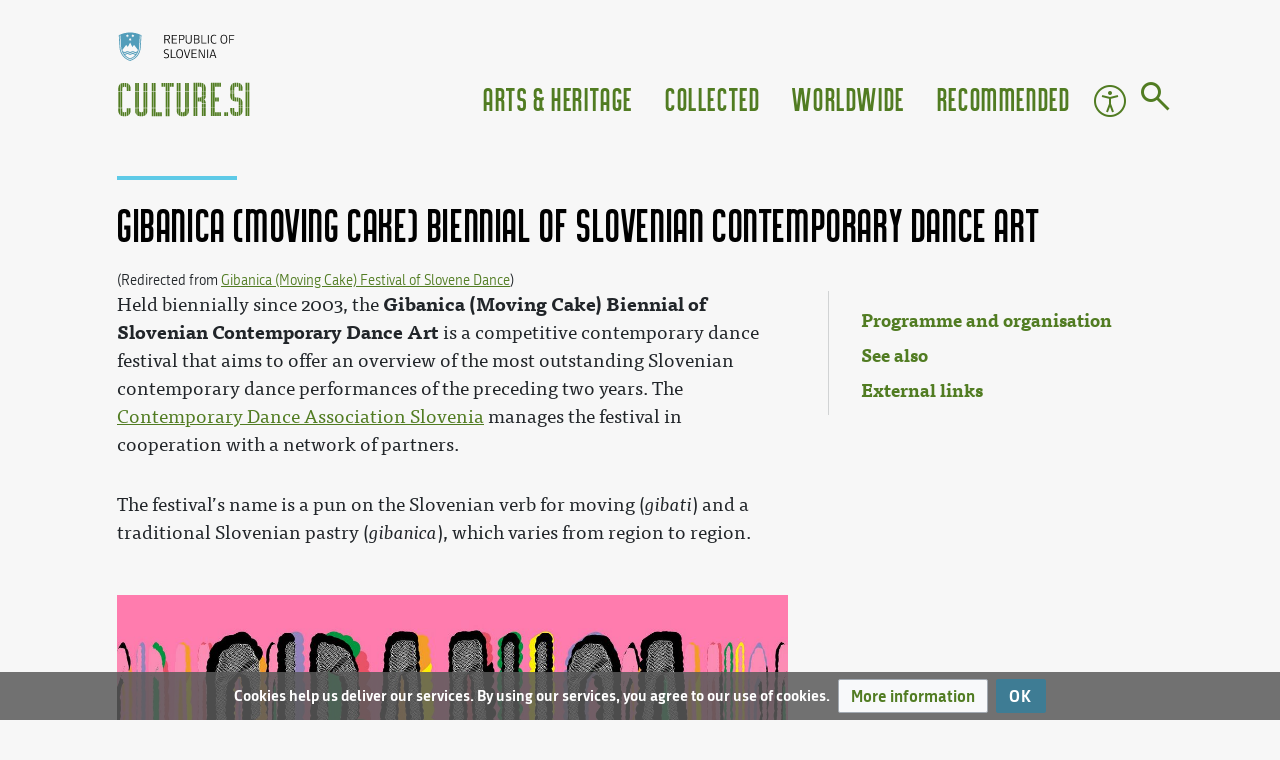

--- FILE ---
content_type: text/html; charset=UTF-8
request_url: https://www.culture.si/en/Gibanica_(Moving_Cake)_Festival_of_Slovene_Dance
body_size: 10822
content:
<!DOCTYPE html>
<html class="client-nojs" lang="en" dir="ltr">
<head>
<meta charset="UTF-8">
<title>Gibanica (Moving Cake) Biennial of Slovenian Contemporary Dance Art - Culture of Slovenia</title>
<script>document.documentElement.className="client-js";RLCONF={"wgBreakFrames":false,"wgSeparatorTransformTable":["",""],"wgDigitTransformTable":["",""],"wgDefaultDateFormat":"dmy","wgMonthNames":["","January","February","March","April","May","June","July","August","September","October","November","December"],"wgRequestId":"b4d82e0c3f54ae94e90d0ff7","wgCanonicalNamespace":"","wgCanonicalSpecialPageName":false,"wgNamespaceNumber":0,"wgPageName":"Gibanica_(Moving_Cake)_Biennial_of_Slovenian_Contemporary_Dance_Art","wgTitle":"Gibanica (Moving Cake) Biennial of Slovenian Contemporary Dance Art","wgCurRevisionId":335127,"wgRevisionId":335127,"wgArticleId":1596,"wgIsArticle":true,"wgIsRedirect":false,"wgAction":"view","wgUserName":null,"wgUserGroups":["*"],"wgCategories":["NOT ROBOT","WRITING DONE","INFOBOX","PROOFREAD DONE","NIFERTIK","NEEDSUPDATE","NOVERIFY","NODEPO","NO INFOCHECK 2025","Articles maintained by Katja Kosi","NO PHOTO","FIX OK","Article","NO LOGO","INFOBOX DONE","Updated 2025","Festivals","Festivals in May","Dance","Dance festivals","Theatre \u0026 Dance"],"wgPageViewLanguage":"en","wgPageContentLanguage":"en","wgPageContentModel":"wikitext","wgRelevantPageName":"Gibanica_(Moving_Cake)_Biennial_of_Slovenian_Contemporary_Dance_Art","wgRelevantArticleId":1596,"wgIsProbablyEditable":false,"wgRelevantPageIsProbablyEditable":false,"wgRestrictionEdit":[],"wgRestrictionMove":[],"wgRedirectedFrom":"Gibanica_(Moving_Cake)_Festival_of_Slovene_Dance","wgPageFormsTargetName":null,"wgPageFormsAutocompleteValues":[],"wgPageFormsAutocompleteOnAllChars":true,"wgPageFormsFieldProperties":[],"wgPageFormsCargoFields":[],"wgPageFormsDependentFields":[],"wgPageFormsCalendarValues":[],"wgPageFormsCalendarParams":[],"wgPageFormsCalendarHTML":null,"wgPageFormsGridValues":[],"wgPageFormsGridParams":[],"wgPageFormsContLangYes":null,"wgPageFormsContLangNo":null,"wgPageFormsContLangMonths":[],"wgPageFormsHeightForMinimizingInstances":-1,"wgPageFormsDelayReload":false,"wgPageFormsShowOnSelect":[],"wgPageFormsScriptPath":"/extensions/PageForms","edgValues":null,"wgPageFormsEDSettings":null,"wgAmericanDates":false,"simpleBatchUploadMaxFilesPerBatch":{"*":1000},"wgMediaViewerOnClick":true,"wgMediaViewerEnabledByDefault":true,"wgCiteReferencePreviewsActive":true,"srfFilteredConfig":null,"wgInternalRedirectTargetUrl":"/en/Gibanica_(Moving_Cake)_Biennial_of_Slovenian_Contemporary_Dance_Art"};
RLSTATE={"site.styles":"ready","user.styles":"ready","user":"ready","user.options":"loading","skins.chameleon":"ready","zzz.ext.bootstrap.styles":"ready","ext.CookieWarning.styles":"ready","oojs-ui-core.styles":"ready","oojs-ui.styles.indicators":"ready","mediawiki.widgets.styles":"ready","oojs-ui-core.icons":"ready","ext.srf.styles":"ready"};RLPAGEMODULES=["mediawiki.action.view.redirect","ext.smw.styles","smw.entityexaminer","site","mediawiki.page.ready","mediawiki.toc","mmv.bootstrap","ext.CookieWarning","ext.bootstrap.scripts","ext.smw.purge"];</script>
<script>(RLQ=window.RLQ||[]).push(function(){mw.loader.impl(function(){return["user.options@12s5i",function($,jQuery,require,module){mw.user.tokens.set({"patrolToken":"+\\","watchToken":"+\\","csrfToken":"+\\"});
}];});});</script>
<link rel="stylesheet" href="/w/load.php?lang=en&amp;modules=ext.CookieWarning.styles%7Cext.srf.styles%7Cmediawiki.widgets.styles%7Coojs-ui-core.icons%2Cstyles%7Coojs-ui.styles.indicators%7Cskins.chameleon%7Czzz.ext.bootstrap.styles&amp;only=styles&amp;skin=chameleon">
<script async="" src="/w/load.php?lang=en&amp;modules=startup&amp;only=scripts&amp;raw=1&amp;skin=chameleon"></script>
<style>#mw-indicator-mw-helplink {display:none;}</style>
<meta name="ResourceLoaderDynamicStyles" content="">
<link rel="stylesheet" href="/w/load.php?lang=en&amp;modules=site.styles&amp;only=styles&amp;skin=chameleon">
<meta name="generator" content="MediaWiki 1.43.5">
<meta name="robots" content="max-image-preview:standard">
<meta name="format-detection" content="telephone=no">
<meta property="og:image" content="https://www.culture.si/images/thumb/8/89/Gibanica_%28Moving_Cake%29_Biennial_of_Slovenian_Contemporary_Dance_Art_2025_poster.jpg/1200px-Gibanica_%28Moving_Cake%29_Biennial_of_Slovenian_Contemporary_Dance_Art_2025_poster.jpg">
<meta property="og:image:width" content="1200">
<meta property="og:image:height" content="675">
<meta property="og:image" content="https://www.culture.si/images/thumb/8/89/Gibanica_%28Moving_Cake%29_Biennial_of_Slovenian_Contemporary_Dance_Art_2025_poster.jpg/800px-Gibanica_%28Moving_Cake%29_Biennial_of_Slovenian_Contemporary_Dance_Art_2025_poster.jpg">
<meta property="og:image:width" content="800">
<meta property="og:image:height" content="450">
<meta property="og:image" content="https://www.culture.si/images/thumb/8/89/Gibanica_%28Moving_Cake%29_Biennial_of_Slovenian_Contemporary_Dance_Art_2025_poster.jpg/640px-Gibanica_%28Moving_Cake%29_Biennial_of_Slovenian_Contemporary_Dance_Art_2025_poster.jpg">
<meta property="og:image:width" content="640">
<meta property="og:image:height" content="360">
<meta name="viewport" content="width=device-width, initial-scale=1.0, user-scalable=yes, minimum-scale=0.25, maximum-scale=5.0">
<link rel="alternate" type="application/rdf+xml" title="Gibanica (Moving Cake) Biennial of Slovenian Contemporary Dance Art" href="/w/index.php?title=Special:ExportRDF&amp;xmlmime=rdf">
<link rel="search" type="application/opensearchdescription+xml" href="/w/rest.php/v1/search" title="Culture.si (en)">
<link rel="EditURI" type="application/rsd+xml" href="https://www.culture.si/w/api.php?action=rsd">
<link rel="canonical" href="https://www.culture.si/en/Gibanica_(Moving_Cake)_Biennial_of_Slovenian_Contemporary_Dance_Art">
<link rel="alternate" type="application/atom+xml" title="Culture.si Atom feed" href="/w/index.php?title=Special:RecentChanges&amp;feed=atom">
</head>
<body class="anon mediawiki ltr sitedir-ltr mw-hide-empty-elt ns-0 ns-subject page-Gibanica_Moving_Cake_Biennial_of_Slovenian_Contemporary_Dance_Art rootpage-Gibanica_Moving_Cake_Biennial_of_Slovenian_Contemporary_Dance_Art layout-fixedhead skin-chameleon action-view skin--responsive">
	<!-- navigation header -->
	<header class="p-navbar collapsible" id="mw-navigation">
				<nav class="skip-to-content"><a href="#content" aria-label="Skip to main content"><span>Skip to main content</span></a></nav>
			<!-- logo and main page link -->
			<div id="p-logo" class="navbar-brand p-logo">
			<a href="/en/Culture_of_Slovenia" title="Visit the main page"><img src="/skins/csi_kameleon/slike/logo_beta_long.svg" alt="Culture.si"></a>
			</div>
		<button type="button" class="navbar-toggler" data-toggle="collapse" aria-label="Toggle navigation" data-target="#i9bd0fxg3b"></button>
		<nav class="collapse navbar-collapse i9bd0fxg3b" aria-label="main menu" id="i9bd0fxg3b">
			<div class="navbar-nav">
			</div>
			<div class="navbar-nav right"><div class="nav-item dropdown"><a class="nav-link dropdown-toggle " href="#"  data-toggle="dropdown"  data-boundary="viewport">Arts &amp; Heritage</a><div class="dropdown-menu"><div class="nav-item"><a class="nav-link "  href="/en/Category:Architecture_%26_Design">Architecture &amp; Design</a></div><div class="nav-item"><a class="nav-link "  href="/en/Category:Film">Film</a></div><div class="nav-item"><a class="nav-link "  href="/en/Category:Literature">Literature</a></div><div class="nav-item"><a class="nav-link "  href="/en/Category:Music">Music</a></div><div class="nav-item"><a class="nav-link "  href="/en/Category:New_media_art">New Media Art</a></div><div class="nav-item"><a class="nav-link "  href="/en/Category:Theatre_%26_Dance">Theatre &amp; Dance</a></div><div class="nav-item"><a class="nav-link "  href="/en/Category:Visual_arts">Visual Arts</a></div><div class="nav-item"><a class="nav-link "  href="/en/Category:Cultural_heritage">Cultural Heritage</a></div></div></div><div class="nav-item dropdown"><a class="nav-link dropdown-toggle " href="#"  data-toggle="dropdown"  data-boundary="viewport">Collected</a><div class="dropdown-menu"><div class="nav-item"><a class="nav-link "  href="/en/Category:Festivals">Festivals</a></div><div class="nav-item"><a class="nav-link "  href="/en/Category:Venues">Venues</a></div><div class="nav-item"><a class="nav-link "  href="/en/Latest_images">Images</a></div><div class="nav-item"><a class="nav-link "  href="/en/Category:Culture.si_infographics">Infographics</a></div></div></div><div class="nav-item dropdown"><a class="nav-link dropdown-toggle " href="#"  data-toggle="dropdown"  data-boundary="viewport">Worldwide</a><div class="dropdown-menu"><div class="nav-item"><a class="nav-link "  href="/en/Events_worldwide">Events Worldwide</a></div><div class="nav-item"><a class="nav-link "  href="/en/Slovenia_Worldwide">Slovenia Worldwide</a></div><div class="nav-item"><a class="nav-link "  href="/en/Creative_Europe_in_Slovenia">European Cooperation</a></div><div class="nav-item"><a class="nav-link "  href="/en/Category:Slovenian_language">Slovenian Language</a></div></div></div><div class="nav-item dropdown"><a class="nav-link dropdown-toggle " href="#"  data-toggle="dropdown"  data-boundary="viewport">Recommended</a><div class="dropdown-menu"><div class="nav-item"><a class="nav-link "  href="/en/Tips">Tips</a></div><div class="nav-item"><a class="nav-link "  href="/en/Category:Showcase">Showcase</a></div><div class="nav-item"><a class="nav-link "  href="/en/Category:Overviews">Overviews</a></div></div></div><div class="nav-item"><a class="nav-link icon icon-accessibility"  href="/en/Accessibility">Accessibility</a></div>
				<!-- search form -->
				<div  id="p-search" class="p-search order-first order-cmln-0" role="search"  >
					<form  id="searchform" class="mw-search" action="/w/index.php" >
						<input type="hidden" name="profile" value="default" />
							<input type="hidden" name="title" value="Special:Search" />
							<div class="input-group">
								<input type="search" name="search" placeholder="Search Culture.si" aria-label="Search Culture.si" autocapitalize="sentences" title="Search Culture.si [f]" accesskey="f" id="searchInput" class="form-control">
								<div class="input-group-append">
									<button value="Go" id="searchGoButton" name="go" type="submit" class="search-btn searchGoButton" aria-label="Go to page" title="Go to a page with this exact name if it exists"></button>
								</div>
							</div>
						</form>
					</div>
			</div>
		</nav>
	</header>
	<div class="flex-fill container">
		<div class="row">
			<div class="col">

			</div>
		</div>
		<div class="row">
			<div class="col">
				<!-- start the content area -->
				<main id="content" class="mw-body content"><a id="top" class="top"></a>
					<div id="mw-indicators" class="mw-indicators">
						<div id="mw-indicator-smw-entity-examiner" class="mw-indicator mw-indicator-smw-entity-examiner"><div class="smw-entity-examiner smw-indicator-vertical-bar-loader" data-subject="Gibanica_(Moving_Cake)_Biennial_of_Slovenian_Contemporary_Dance_Art#0##" data-dir="ltr" data-uselang="" title="Running an examiner in the background"></div></div>
					</div>
						<header class="contentHeader">
						<!-- title of the page -->
						<h1 id="firstHeading" class="firstHeading"><span class="mw-page-title-main">Gibanica (Moving Cake) Biennial of Slovenian Contemporary Dance Art</span></h1>
						<!-- tagline; usually goes something like "From WikiName" primary purpose of this seems to be for printing to identify the source of the content -->
						<div id="siteSub" class="siteSub">From Culture.si</div>
						<!-- subtitle line; used for various things like the subpage hierarchy -->
						<div id="contentSub" class="small contentSub"><div id="mw-content-subtitle"><span class="mw-redirectedfrom">(Redirected from <a href="/w/index.php?title=Gibanica_(Moving_Cake)_Festival_of_Slovene_Dance&amp;redirect=no" class="mw-redirect" title="Gibanica (Moving Cake) Festival of Slovene Dance">Gibanica (Moving Cake) Festival of Slovene Dance</a>)</span></div></div><div id="jump-to-nav" class="mw-jump jump-to-nav">Jump to:<a href="#mw-navigation">navigation</a>, <a href="#p-search">search</a></div>
					</header>
					<div id="bodyContent" class="bodyContent">
						<!-- body text -->

						<div id="mw-content-text" class="mw-body-content"><div class="mw-content-ltr mw-parser-output" lang="en" dir="ltr"><p><br />
</p><p><br />
</p>
<div class="contact-info"><div class="infobox"><div class="contact-info-title">Contact </div><figure class="img logo" id="a-logo"><div style="display: none; border: 1px dashed silver; padding: 4px;">
<p>This logo is missing!
</p><p>If you have it, please <a rel="nofollow" class="external text" href="mailto:culture@ljudmila.org?subject=Missing%20logo%20for%20Gibanica_(Moving_Cake)_Biennial_of_Slovenian_Contemporary_Dance_Art!">email</a> it to us.
</p>
</div></figure> <div class="text"><div class="ibr ibr-Contact row-">
				<span class="row-value"><b>Gibanica, bienale slovenske sodobne umetnosti</b></span></div>
<div class="ibr ibr-Street row-">
				<span class="row-value">Metelkova 6, <a href="/en/SI-1000_Ljubljana" title="SI-1000 Ljubljana">SI-1000 Ljubljana</a></span></div><div class="ibr ibr-Town row-">
				<span class="row-value"></span></div><div class="ibr ibr-Website row-">
				<span class="row-value"><a rel="nofollow" class="external free" href="https://gibanica.info">https://gibanica.info</a></span></div><div class="ibr ibr-Email row-">
				<span class="row-value"><email>ZHNwcy5wcm9tb2NpamFAZ21haWwuY29t</email></span></div><div class="ibr ibr-EmailAddress row-">
				<span class="row-value"></span></div><div class="ibr row-online-accounts"> <a target="_blank" href="http://www.facebook.com/pages/Gibanica/283243787153" title="facebook " class="icon-social"><i class="icon icon-facebook"></i></a></div><div class="ibr ibr-Organised by row-Organised by">
				<span class="row-label">Organised by</span><span class="row-value"><a href="/en/Contemporary_Dance_Association_Slovenia" title="Contemporary Dance Association Slovenia">Contemporary Dance Association Slovenia</a></span></div><div class="ibr ibr-Frequency row-Frequency">
				<span class="row-label">Frequency</span><span class="row-value">biennial</span></div><div class="ibr ibr-Festival dates row-Festival dates">
				<span class="row-label">Festival dates</span><span class="row-value">6.5.2025 - 10.5.2025</span></div></div><br /><br /><br /></div></div><div id="toc" class="toc" role="navigation" aria-labelledby="mw-toc-heading"><input type="checkbox" role="button" id="toctogglecheckbox" class="toctogglecheckbox" style="display:none" /><div class="toctitle" lang="en" dir="ltr"><h2 id="mw-toc-heading">Contents</h2><span class="toctogglespan"><label class="toctogglelabel" for="toctogglecheckbox"></label></span></div>
<ul>
<li class="toclevel-1 tocsection-1"><a href="#Programme_and_organisation"><span class="tocnumber">1</span> <span class="toctext">Programme and organisation</span></a></li>
<li class="toclevel-1 tocsection-2"><a href="#See_also"><span class="tocnumber">2</span> <span class="toctext">See also</span></a></li>
<li class="toclevel-1 tocsection-3"><a href="#External_links"><span class="tocnumber">3</span> <span class="toctext">External links</span></a></li>
</ul>
</div>

<p><br />
</p>
<div id="teaser">
<p>Held biennially since 2003, the <a class="mw-selflink selflink">Gibanica (Moving Cake) Biennial of Slovenian Contemporary Dance Art</a> is a competitive contemporary dance festival that aims to offer an overview of the most outstanding Slovenian contemporary dance performances of the preceding two years. The <a href="/en/Contemporary_Dance_Association_Slovenia" title="Contemporary Dance Association Slovenia">Contemporary Dance Association Slovenia</a> manages the festival in cooperation with a network of partners. 
</p><p>The festival’s name is a pun on the Slovenian verb for moving (<i>gibati</i>) and a traditional Slovenian pastry (<i>gibanica</i>), which varies from region to region.
</p>
<figure class="image standard"><span typeof="mw:File"><a href="/en/File:Gibanica_(Moving_Cake)_Biennial_of_Slovenian_Contemporary_Dance_Art_2025_poster.jpg" class="mw-file-description"><img alt="The poster of the 2025 edition of the Gibanica (Moving Cake) Festival of Slovene Dance." src="/images/thumb/8/89/Gibanica_%28Moving_Cake%29_Biennial_of_Slovenian_Contemporary_Dance_Art_2025_poster.jpg/1280px-Gibanica_%28Moving_Cake%29_Biennial_of_Slovenian_Contemporary_Dance_Art_2025_poster.jpg" decoding="async" width="1280" height="720" class="mw-file-element" data-file-width="2048" data-file-height="1152" /></a></span><figcaption class="imgdesc shadow-sm">The poster of the 2025 edition of the Gibanica (Moving Cake) Festival of Slovene Dance.}</figcaption></figure>
</div>
<p><br />
</p><p><br />
</p><p><br />
</p>
<h2><span class="mw-headline" id="Programme_and_organisation">Programme and organisation</span></h2>
<p>The festival aspires to present the diversity of the Slovenian dance scene to the local and international audiences. Presented at various venues in Ljubljana, it embraces a range of dance forms from "pure" to "hybrid", including works of both the established generation as well as pieces by newcomers who are just beginning to make their mark on the dance scene. The main programme features around 12 shows by selected Slovenian dance producers, which compete for the <a href="/en/Gibanica_(Moving_Cake)_Festival_of_Slovene_Dance_Award" title="Gibanica (Moving Cake) Festival of Slovene Dance Award">Gibanica (Moving Cake) Festival of Slovene Dance Award</a> &#8211; one is selected by the audience and the other by an international jury. Several performances are presented in the side programme, which also includes discussions and round tables taking a critical look at the Slovenian dance scene, and occasionally workshops and/or exhibitions. Numerous international dance critics, festival directors and producers attend the festival.
</p><p>The programme is selected by an international team of dance experts and/or artists, who choose from over 50 applied productions. 
</p><p>The <a href="/en/Ksenija_Hribar_Award" title="Ksenija Hribar Award">Ksenija Hribar Awards</a>, bestowed by the <a href="/en/Contemporary_Dance_Association_Slovenia" title="Contemporary Dance Association Slovenia">Contemporary Dance Association Slovenia</a>, are also presented at the platform's closing event.
</p>
<h2><span class="mw-headline" id="See_also">See also</span></h2>
<ul><li><a href="/en/Gibanica_(Moving_Cake)_Festival_of_Slovene_Dance_Award" title="Gibanica (Moving Cake) Festival of Slovene Dance Award">Gibanica (Moving Cake) Festival of Slovene Dance Award</a></li>
<li><a href="/en/Contemporary_Dance_Association_Slovenia" title="Contemporary Dance Association Slovenia">Contemporary Dance Association Slovenia</a></li></ul>
<h2><span class="mw-headline" id="External_links">External links</span></h2>
<ul><li><a rel="nofollow" class="external text" href="https://gibanica.info/en/">Gibanica (Moving Cake) Biennial of Slovenian Contemporary Dance Art website</a></li></ul>
<!-- 
NewPP limit report
Cached time: 20260115053106
Cache expiry: 86400
Reduced expiry: false
Complications: [show‐toc]
[SMW] In‐text annotation parser time: 0.002 seconds
CPU time usage: 0.107 seconds
Real time usage: 0.156 seconds
Preprocessor visited node count: 1908/1000000
Post‐expand include size: 21781/2097152 bytes
Template argument size: 0/2097152 bytes
Highest expansion depth: 15/100
Expensive parser function count: 1/100
Unstrip recursion depth: 0/20
Unstrip post‐expand size: 429/5000000 bytes
-->
<!--
Transclusion expansion time report (%,ms,calls,template)
100.00%   98.745      1 -total
 57.38%   56.658      1 Template:Infobox
 40.09%   39.588      1 Template:Teaser
 22.26%   21.985     35 Template:InfoboxRow
 20.20%   19.943      1 Template:Image
 12.63%   12.474      2 Template:InfoboxImageRow
 11.75%   11.603      4 Template:Contact
  6.75%    6.662      1 Template:EventsForThisPage
  6.00%    5.928      1 Template:EUProjectsForThisPage
  3.97%    3.920      2 Template:SetProp
-->

<!-- Saved in parser cache with key kultura-en_culture_si-:pcache:idhash:1596-0!dateformat=default and timestamp 20260115053106 and revision id 335127. Rendering was triggered because: page-view
 -->
</div></div><div class="printfooter">
Retrieved from "<a dir="ltr" href="https://www.culture.si/w/index.php?title=Gibanica_(Moving_Cake)_Biennial_of_Slovenian_Contemporary_Dance_Art&amp;oldid=335127">https://www.culture.si/w/index.php?title=Gibanica_(Moving_Cake)_Biennial_of_Slovenian_Contemporary_Dance_Art&amp;oldid=335127</a>"</div>

						<!-- end body text -->
						<!-- data blocks which should go somewhere after the body text, but not before the catlinks block-->
						<div id='mw-data-after-content'>
	<div class="mw-cookiewarning-container"><div class="mw-cookiewarning-text"><span>Cookies help us deliver our services. By using our services, you agree to our use of cookies.</span></div><form method="POST"><div class='oo-ui-layout oo-ui-horizontalLayout'><span class='oo-ui-widget oo-ui-widget-enabled oo-ui-buttonElement oo-ui-buttonElement-framed oo-ui-labelElement oo-ui-flaggedElement-progressive oo-ui-buttonWidget'><a role='button' tabindex='0' href='/en/Project:Privacy_policy' rel='nofollow' class='oo-ui-buttonElement-button'><span class='oo-ui-iconElement-icon oo-ui-iconElement-noIcon oo-ui-image-progressive'></span><span class='oo-ui-labelElement-label'>More information</span><span class='oo-ui-indicatorElement-indicator oo-ui-indicatorElement-noIndicator oo-ui-image-progressive'></span></a></span><span class='oo-ui-widget oo-ui-widget-enabled oo-ui-inputWidget oo-ui-buttonElement oo-ui-buttonElement-framed oo-ui-labelElement oo-ui-flaggedElement-primary oo-ui-flaggedElement-progressive oo-ui-buttonInputWidget'><button type='submit' tabindex='0' name='disablecookiewarning' value='OK' class='oo-ui-inputWidget-input oo-ui-buttonElement-button'><span class='oo-ui-iconElement-icon oo-ui-iconElement-noIcon oo-ui-image-invert'></span><span class='oo-ui-labelElement-label'>OK</span><span class='oo-ui-indicatorElement-indicator oo-ui-indicatorElement-noIndicator oo-ui-image-invert'></span></button></span></div></form></div>
</div>

					</div>
					<!-- category links -->
					<div id="catlinks" class="catlinks" data-mw="interface"><div id="mw-normal-catlinks" class="mw-normal-catlinks"><a href="/en/Special:Categories" title="Special:Categories">Categories</a>: <ul><li><a href="/en/Category:Festivals" title="Category:Festivals">Festivals</a></li><li><a href="/en/Category:Festivals_in_May" title="Category:Festivals in May">Festivals in May</a></li><li><a href="/en/Category:Dance" title="Category:Dance">Dance</a></li><li><a href="/en/Category:Dance_festivals" title="Category:Dance festivals">Dance festivals</a></li><li><a href="/en/Category:Theatre_%26_Dance" title="Category:Theatre &amp; Dance">Theatre &amp; Dance</a></li></ul></div><div id="mw-hidden-catlinks" class="mw-hidden-catlinks mw-hidden-cats-hidden">Hidden categories: <ul><li><a href="/en/Category:NOT_ROBOT" title="Category:NOT ROBOT">NOT ROBOT</a></li><li><a href="/en/Category:WRITING_DONE" title="Category:WRITING DONE">WRITING DONE</a></li><li><a href="/en/Category:INFOBOX" title="Category:INFOBOX">INFOBOX</a></li><li><a href="/en/Category:PROOFREAD_DONE" title="Category:PROOFREAD DONE">PROOFREAD DONE</a></li><li><a href="/en/Category:NIFERTIK" title="Category:NIFERTIK">NIFERTIK</a></li><li><a href="/en/Category:NEEDSUPDATE" title="Category:NEEDSUPDATE">NEEDSUPDATE</a></li><li><a href="/en/Category:NOVERIFY" title="Category:NOVERIFY">NOVERIFY</a></li><li><a href="/en/Category:NODEPO" title="Category:NODEPO">NODEPO</a></li><li><a href="/en/Category:NO_INFOCHECK_2025" title="Category:NO INFOCHECK 2025">NO INFOCHECK 2025</a></li><li><a href="/en/Category:Articles_maintained_by_Katja_Kosi" title="Category:Articles maintained by Katja Kosi">Articles maintained by Katja Kosi</a></li><li><a href="/en/Category:NO_PHOTO" title="Category:NO PHOTO">NO PHOTO</a></li><li><a href="/en/Category:FIX_OK" title="Category:FIX OK">FIX OK</a></li><li><a href="/en/Category:Article" title="Category:Article">Article</a></li><li><a href="/en/Category:NO_LOGO" title="Category:NO LOGO">NO LOGO</a></li><li><a href="/en/Category:INFOBOX_DONE" title="Category:INFOBOX DONE">INFOBOX DONE</a></li><li><a href="/en/Category:Updated_2025" title="Category:Updated 2025">Updated 2025</a></li></ul></div></div>
				</main>
			</div>
		</div>
	</div>
	<footer class="page-footer mt-4 container-fluid" id="page-footer" aria-label="page footer">
		<div class="row">
			<div class="col">
				<div class="container">
					<div class="row">
						<div class="col-12 col-md-8 col-xl-8 col">
							<div class="row">
								<div class="footer-nav col"><div class="nav-item dropdown"><a class="nav-link dropdown-toggle " href="#"  data-toggle="dropdown"  data-boundary="viewport">Arts &amp; Heritage</a><div class="dropdown-menu"><div class="nav-item"><a class="nav-link "  href="/en/Category:Architecture_%26_Design">Architecture &amp; Design</a></div><div class="nav-item"><a class="nav-link "  href="/en/Category:Film">Film</a></div><div class="nav-item"><a class="nav-link "  href="/en/Category:Literature">Literature</a></div><div class="nav-item"><a class="nav-link "  href="/en/Category:Music">Music</a></div><div class="nav-item"><a class="nav-link "  href="/en/Category:New_media_art">New Media Art</a></div><div class="nav-item"><a class="nav-link "  href="/en/Category:Theatre_%26_Dance">Theatre &amp; Dance</a></div><div class="nav-item"><a class="nav-link "  href="/en/Category:Visual_arts">Visual Arts</a></div><div class="nav-item"><a class="nav-link "  href="/en/Category:Cultural_heritage">Cultural Heritage</a></div></div></div><div class="nav-item dropdown"><a class="nav-link dropdown-toggle " href="#"  data-toggle="dropdown"  data-boundary="viewport">Collected</a><div class="dropdown-menu"><div class="nav-item"><a class="nav-link "  href="/en/Category:Festivals">Festivals</a></div><div class="nav-item"><a class="nav-link "  href="/en/Category:Venues">Venues</a></div><div class="nav-item"><a class="nav-link "  href="/en/Latest_images">Images</a></div><div class="nav-item"><a class="nav-link "  href="/en/Category:Culture.si_infographics">Infographics</a></div></div></div><div class="nav-item dropdown"><a class="nav-link dropdown-toggle " href="#"  data-toggle="dropdown"  data-boundary="viewport">Worldwide</a><div class="dropdown-menu"><div class="nav-item"><a class="nav-link "  href="/en/Events_worldwide">Events Worldwide</a></div><div class="nav-item"><a class="nav-link "  href="/en/Slovenia_Worldwide">Slovenia Worldwide</a></div><div class="nav-item"><a class="nav-link "  href="/en/Creative_Europe_in_Slovenia">European Cooperation</a></div><div class="nav-item"><a class="nav-link "  href="/en/Category:Slovenian_language">Slovenian Language</a></div></div></div><div class="nav-item dropdown"><a class="nav-link dropdown-toggle " href="#"  data-toggle="dropdown"  data-boundary="viewport">Recommended</a><div class="dropdown-menu"><div class="nav-item"><a class="nav-link "  href="/en/Tips">Tips</a></div><div class="nav-item"><a class="nav-link "  href="/en/Category:Showcase">Showcase</a></div><div class="nav-item"><a class="nav-link "  href="/en/Category:Overviews">Overviews</a></div></div></div>
								</div>
								<div class="col">
								<!-- MW message -->
								<div class="message-GlobalFooterMain"><div class="responsibility"> <p id="page_updated"> Page updated: <time datetime="2023-02-22 20:06:53">22 February 2023 at 20:06:53</time> </p> <p id="responsibility"> Responsible institution: <a class="external" href="https://www.gov.si/en/state-authorities/ministries/ministry-of-culture/"> Ministry of Culture of Republic of Slovenia</a> </p> <p id="contact"><a href="mailto:culture.mk@gov.si?subject=Web%20feedback%20on%20%5BGibanica+(Moving+Cake)+Festival+of+Slovene+Dance%5D">Send feedback</a></p> <p id="privacy-policy"> <a href="/en/Site:Privacy_policy">Privacy policy</a> </p> <p id="version">Version: 043.013.090 int</p> <br /> <a href="https://kulturnik.si/" target="_blank"> <div id="footer-kulturnik"> <img src="/w/skins/csi_kameleon/slike/kulturnik_logo.svg" alt="Kulturnik logo" /> <p> Kulturnik.si website features a metasearch engine and cultural news and events from various Slovene digital sources and collections related to arts and culture. </p> </div> </a> </div>
								</div>
								</div>
							</div>
						</div>
						<div class="col-12 col-md-4 col-xl-4 col">
						<!-- MW message -->
						<div class="message-GlobalFooterAbout"><div id="footer-about"> <a href="https://facebook.com/CultureSi" title="Facebook"><i class="icon-fb"></i></a> <a href="https://www.instagram.com/culture_si/" title="Instagram"><i class="icon-insta"></i></a> <p> Culture.si offers information on Slovene cultural producers, venues, festivals and support services, all in one place. You are welcome to navigate through the diverse fields of arts, culture and heritage in order to explore and connect. The portal and its content is owned and funded by the <a href="/en/Ministry_of_Culture" title="Ministry of Culture">Ministry of Culture</a>, co-funded by the <a rel="nofollow" class="external text" href="https://www.gov.si/en/registries/projects/the-recovery-and-resilience-plan/">European Union Recovery and Resilience Plan</a> and developed by <a href="/en/Ljudmila_Art_and_Science_Laboratory" title="Ljudmila Art and Science Laboratory">Ljudmila Art and Science Laboratory</a>. </p> <p class="mw-empty-elt">
</p><p>		<a href="/en/Culture.si" title="Culture.si">About Culture.si</a>
</p><p>		<a href="/en/Slovenia" class="mw-redirect" title="Slovenia">About Slovenia</a>
</p>
	<p class="mw-empty-elt"></p> </div> <h2>Operated by</h2> <div id="footer-logo-mk"><a href="/en/Ljudmila_Art_and_Science_Laboratory" title="Ljudmila Art and Science Laboratory"><img src="/w/skins/csi_kameleon/slike/ljudmila_logo.svg" alt="Ljudmila logo" /></a>
</div> <h2>Financed by</h2> <div id="footer-logo-ljudmila"><a href="/en/Ministry_of_Culture" title="Ministry of Culture"><img src="/w/skins/csi_kameleon/slike/mk_logo.svg" alt="Ministry of culture logo" /></a>
</div> <div id="footer-logo-noo"> <a href="https://www.gov.si/en/registries/projects/the-recovery-and-resilience-plan/" target="_blank"> <img src="/w/skins/csi_kameleon/slike/noo_logo.svg" alt="The Recovery and Resilience Plan logo" /> </a> </div>
 <div id="footer-logo-eu"> <a href="https://next-generation-eu.europa.eu/index_en" target="_blank"> <img src="/w/skins/csi_kameleon/slike/eu_logo.svg" alt="Next Generation EU logo" /> </a> </div>
						</div>
						</div>
					</div>
					<div class="row">
						<div class="col">
							<!-- navigation header -->
							<div class="p-navbar not-collapsible" id="mw-navigation-i9bd0fxr2h">
								<div class="navbar-nav">
								<!-- footer icons -->
								<div id="footer-icons" class="footer-icons">
									<!-- poweredby -->
									<div><a href="https://www.mediawiki.org/" class="cdx-button cdx-button--fake-button cdx-button--size-large cdx-button--fake-button--enabled"><img src="/resources/assets/poweredby_mediawiki.svg" alt="Powered by MediaWiki" width="88" height="31" loading="lazy"></a></div>
									<!-- poweredbysmw -->
									<div><a href="https://www.semantic-mediawiki.org/wiki/Semantic_MediaWiki" class="cdx-button cdx-button--fake-button cdx-button--size-large cdx-button--fake-button--enabled"><img src="/extensions/SemanticMediaWiki/res/smw/assets/logo_footer.svg" alt="Powered by Semantic MediaWiki" class="smw-footer" width="88" height="31" loading="lazy"></a></div>
								</div>
								</div>
								<div class="navbar-nav right">
									
									<!-- personal tools -->
									<div class="navbar-tools navbar-nav" >
										<div class="navbar-tool dropdown">
											<a class="navbar-usernotloggedin" href="#" data-toggle="dropdown" data-boundary="viewport" title="You are not logged in.">
											</a>
											<div class="p-personal-tools dropdown-menu">
												<div id="pt-login" class="mw-list-item"><a href="/w/index.php?title=Special:UserLogin&amp;returnto=Gibanica+%28Moving+Cake%29+Biennial+of+Slovenian+Contemporary+Dance+Art" title="You are encouraged to log in; however, it is not mandatory [o]" accesskey="o" class="pt-login">Log in</a></div>
											</div>
										</div>
									</div>
								</div>
							</div>
						</div>
					</div>
				</div>
			</div>
		</div>
	</footer><script>(RLQ=window.RLQ||[]).push(function(){mw.config.set({"wgBackendResponseTime":441,"wgPageParseReport":{"smw":{"limitreport-intext-parsertime":0.002},"limitreport":{"cputime":"0.107","walltime":"0.156","ppvisitednodes":{"value":1908,"limit":1000000},"postexpandincludesize":{"value":21781,"limit":2097152},"templateargumentsize":{"value":0,"limit":2097152},"expansiondepth":{"value":15,"limit":100},"expensivefunctioncount":{"value":1,"limit":100},"unstrip-depth":{"value":0,"limit":20},"unstrip-size":{"value":429,"limit":5000000},"timingprofile":["100.00%   98.745      1 -total"," 57.38%   56.658      1 Template:Infobox"," 40.09%   39.588      1 Template:Teaser"," 22.26%   21.985     35 Template:InfoboxRow"," 20.20%   19.943      1 Template:Image"," 12.63%   12.474      2 Template:InfoboxImageRow"," 11.75%   11.603      4 Template:Contact","  6.75%    6.662      1 Template:EventsForThisPage","  6.00%    5.928      1 Template:EUProjectsForThisPage","  3.97%    3.920      2 Template:SetProp"]},"cachereport":{"timestamp":"20260115053106","ttl":86400,"transientcontent":false}}});});</script>
<!-- Matomo -->
<script type="text/javascript">
  var _paq = _paq || [];
  _paq.push(["trackPageView"]);
  _paq.push(["enableLinkTracking"]);

  (function() {
    var u = (("https:" == document.location.protocol) ? "https" : "http") + "://"+"broken.ljudmila.net/piwik//";
    _paq.push(["setTrackerUrl", u+"piwik.php"]);
    _paq.push(["setSiteId", "4"]);
    var d=document, g=d.createElement("script"), s=d.getElementsByTagName("script")[0]; g.type="text/javascript";
    g.defer=true; g.async=true; g.src=u+"piwik.js"; s.parentNode.insertBefore(g,s);
  })();
</script>
<!-- End Matomo Code -->

<!-- Matomo Image Tracker -->
<noscript><img src="http://broken.ljudmila.net/piwik//piwik.php?idsite=4&rec=1" style="border:0" alt="" /></noscript>
<!-- End Matomo -->
</body>
</html>

--- FILE ---
content_type: image/svg+xml
request_url: https://www.culture.si/skins/csi_kameleon/slike/logo_beta.svg
body_size: 56369
content:
<?xml version="1.0" encoding="UTF-8" standalone="no"?>
<!-- Created with Inkscape (http://www.inkscape.org/) -->

<svg
   width="58mm"
   height="38mm"
   viewBox="0 0 58 38"
   version="1.1"
   id="svg30219"
   inkscape:version="1.4.2 (2aeb623e1d, 2025-05-12)"
   sodipodi:docname="logo_gama.svg"
   xmlns:inkscape="http://www.inkscape.org/namespaces/inkscape"
   xmlns:sodipodi="http://sodipodi.sourceforge.net/DTD/sodipodi-0.dtd"
   xmlns="http://www.w3.org/2000/svg"
   xmlns:svg="http://www.w3.org/2000/svg"
   xmlns:rdf="http://www.w3.org/1999/02/22-rdf-syntax-ns#"
   xmlns:cc="http://creativecommons.org/ns#"
   xmlns:dc="http://purl.org/dc/elements/1.1/">
  <defs
     id="defs30213">
    <clipPath
       clipPathUnits="userSpaceOnUse"
       id="clipPath746">
      <path
         d="M 0,5865.381 H 1200 V 0 H 0 Z"
         id="path744"
         inkscape:connector-curvature="0" />
    </clipPath>
    <clipPath
       clipPathUnits="userSpaceOnUse"
       id="clipPath746-3">
      <path
         d="M 0,5865.381 H 1200 V 0 H 0 Z"
         id="path744-6"
         inkscape:connector-curvature="0" />
    </clipPath>
  </defs>
  <sodipodi:namedview
     id="base"
     pagecolor="#ffffff"
     bordercolor="#666666"
     borderopacity="1.0"
     inkscape:pageopacity="0.0"
     inkscape:pageshadow="2"
     inkscape:zoom="5.0930016"
     inkscape:cx="91.890802"
     inkscape:cy="86.393061"
     inkscape:document-units="mm"
     inkscape:current-layer="layer1"
     showgrid="true"
     fit-margin-top="0"
     fit-margin-left="0"
     fit-margin-right="0"
     fit-margin-bottom="0"
     inkscape:window-width="2494"
     inkscape:window-height="1371"
     inkscape:window-x="0"
     inkscape:window-y="0"
     inkscape:window-maximized="1"
     inkscape:showpageshadow="2"
     inkscape:pagecheckerboard="0"
     inkscape:deskcolor="#d1d1d1">
    <inkscape:grid
       type="xygrid"
       id="grid31831"
       originx="-27.565189"
       originy="-222.20309"
       spacingy="1"
       spacingx="1"
       units="mm"
       visible="true" />
  </sodipodi:namedview>
  <metadata
     id="metadata30216">
    <rdf:RDF>
      <cc:Work
         rdf:about="">
        <dc:format>image/svg+xml</dc:format>
        <dc:type
           rdf:resource="http://purl.org/dc/dcmitype/StillImage" />
      </cc:Work>
    </rdf:RDF>
  </metadata>
  <g
     inkscape:label="Layer 1"
     inkscape:groupmode="layer"
     id="layer1"
     transform="translate(-27.56519,-43.96307)">
    <!--text
       xml:space="preserve"
       style="font-style:normal;font-variant:normal;font-weight:normal;font-stretch:condensed;font-size:7.91068888px;line-height:1.25;font-family:'Mecano NP';-inkscape-font-specification:'Mecano NP, Condensed';font-variant-ligatures:normal;font-variant-caps:normal;font-variant-numeric:normal;font-feature-settings:normal;text-align:start;letter-spacing:0px;word-spacing:0px;writing-mode:lr-tb;text-anchor:start;fill:#779F2E;fill-opacity:1;stroke:none;stroke-width:0.20658723"
       x="63.70385"
       y="74.784225"
       id="text31829"><tspan
         sodipodi:role="line"
         id="tspan31827"
         x="63.70385"
         y="74.784225"
         style="font-style:normal;font-variant:normal;font-weight:normal;font-stretch:condensed;font-size:7.91068888px;font-family:'Mecano NP';-inkscape-font-specification:'Mecano NP, Condensed';font-variant-ligatures:normal;font-variant-caps:normal;font-variant-numeric:normal;font-feature-settings:normal;text-align:start;writing-mode:lr-tb;text-anchor:start;fill:#779F2E;fill-opacity:1;stroke-width:0.20658723">b3ta</tspan></text-->
    <g
       id="g1"
       transform="matrix(1.0120189,0,0,1.0142857,-0.2579148,-10.167432)"
       style="fill:#517c22;fill-opacity:1">
      <path
         inkscape:connector-curvature="0"
         id="path728-6"
         style="fill:#517c22;fill-opacity:1;fill-rule:nonzero;stroke:none;stroke-width:0.352778"
         d="m 52.946647,79.077353 h 0.748947 v -3.514725 h -0.748947 z" />
      <path
         inkscape:connector-curvature="0"
         id="path730-7"
         style="fill:#517c22;fill-opacity:1;fill-rule:nonzero;stroke:none;stroke-width:0.352778"
         d="m 53.855756,79.077353 h 0.749652 v -3.514725 h -0.749652 z" />
      <path
         inkscape:connector-curvature="0"
         id="path732-5"
         style="fill:#517c22;fill-opacity:1;fill-rule:nonzero;stroke:none;stroke-width:0.352778"
         d="m 56.585197,79.077353 h 0.749654 v -3.514725 h -0.749654 z" />
      <path
         inkscape:connector-curvature="0"
         id="path734-3"
         style="fill:#517c22;fill-opacity:1;fill-rule:nonzero;stroke:none;stroke-width:0.352778"
         d="m 57.495365,79.077353 h 0.749299 v -3.514725 h -0.749299 z" />
      <path
         inkscape:connector-curvature="0"
         id="path736-5"
         style="fill:#517c22;fill-opacity:1;fill-rule:nonzero;stroke:none;stroke-width:0.352778"
         d="m 53.855756,86.391142 h 0.749652 V 79.23822 h -0.749652 z" />
      <path
         inkscape:connector-curvature="0"
         id="path738-6"
         style="fill:#517c22;fill-opacity:1;fill-rule:nonzero;stroke:none;stroke-width:0.352778"
         d="m 52.946647,86.391142 h 0.748947 V 79.23822 h -0.748947 z" />
      <g
         style="fill:#517c22;fill-opacity:1"
         transform="matrix(0.35277777,0,0,-0.35277777,55.514553,90.048107)"
         id="g748-3-2">
        <path
           inkscape:connector-curvature="0"
           id="path750-5-9"
           style="fill:#517c22;fill-opacity:1;fill-rule:nonzero;stroke:none"
           d="m 0,0 v 4.802 c -0.302,-0.049 -0.909,0.052 -1.313,0.303 -0.404,0.254 -0.708,0.61 -0.81,1.064 V 0.101 C -1.819,0.101 -1.565,0 -1.263,0 Z" />
      </g>
      <g
         style="fill:#517c22;fill-opacity:1"
         transform="matrix(0.35277777,0,0,-0.35277777,56.121894,90.048107)"
         id="g752-6-1">
        <path
           inkscape:connector-curvature="0"
           id="path754-2-2"
           style="fill:#517c22;fill-opacity:1;fill-rule:nonzero;stroke:none"
           d="M 0,0 C 0.302,0 0.556,0.101 0.859,0.101 V 6.169 C 0.758,5.715 0.454,5.359 0.049,5.105 -0.355,4.854 -0.962,4.753 -1.266,4.802 V 0 Z" />
      </g>
      <g
         style="fill:#517c22;fill-opacity:1"
         transform="matrix(0.35277777,0,0,-0.35277777,54.605549,89.994732)"
         id="g756-9-7">
        <path
           inkscape:connector-curvature="0"
           id="path758-1-0"
           style="fill:#517c22;fill-opacity:1;fill-rule:nonzero;stroke:none"
           d="M 0,0 V 9.76 H -2.125 V 0.909 C -1.771,0.707 -1.62,0.606 -1.165,0.403 -0.758,0.202 -0.355,0.102 0,0" />
      </g>
      <g
         style="fill:#517c22;fill-opacity:1"
         transform="matrix(0.35277777,0,0,-0.35277777,56.995936,89.852456)"
         id="g760-2-9">
        <path
           inkscape:connector-curvature="0"
           id="path762-7-3"
           style="fill:#517c22;fill-opacity:1;fill-rule:nonzero;stroke:none"
           d="m 0,0 c 0.454,0.203 0.605,0.304 0.96,0.506 v 8.85 H -1.164 V -0.403 C -0.811,-0.302 -0.406,-0.201 0,0" />
      </g>
      <g
         style="fill:#517c22;fill-opacity:1"
         transform="matrix(0.35277777,0,0,-0.35277777,53.695172,89.566142)"
         id="g764-0-6">
        <path
           inkscape:connector-curvature="0"
           id="path766-9-0"
           style="fill:#517c22;fill-opacity:1;fill-rule:nonzero;stroke:none"
           d="M 0,0 V 8.545 H -2.122 V 4.65 C -2.122,2.577 -0.707,0.555 0,0" />
      </g>
      <g
         style="fill:#517c22;fill-opacity:1"
         transform="matrix(0.35277777,0,0,-0.35277777,58.244594,87.925584)"
         id="g768-3-6">
        <path
           inkscape:connector-curvature="0"
           id="path770-6-2"
           style="fill:#517c22;fill-opacity:1;fill-rule:nonzero;stroke:none"
           d="M 0,0 V 3.895 H -2.123 V -4.65 C -1.416,-4.096 0,-2.073 0,0" />
      </g>
      <path
         inkscape:connector-curvature="0"
         id="path772-0-6"
         style="fill:#517c22;fill-opacity:1;fill-rule:nonzero;stroke:none;stroke-width:0.352778"
         d="m 57.495365,86.391142 h 0.749299 V 79.23822 h -0.749299 z" />
      <path
         inkscape:connector-curvature="0"
         id="path774-6-1"
         style="fill:#517c22;fill-opacity:1;fill-rule:nonzero;stroke:none;stroke-width:0.352778"
         d="m 56.585197,86.391142 h 0.749654 V 79.23822 h -0.749654 z" />
      <path
         inkscape:connector-curvature="0"
         id="path776-2-8"
         style="fill:#517c22;fill-opacity:1;fill-rule:nonzero;stroke:none;stroke-width:0.352778"
         d="m 49.953681,77.257373 h 0.7493 v -1.695097 h -0.7493 z" />
      <path
         inkscape:connector-curvature="0"
         id="path778-6-7"
         style="fill:#517c22;fill-opacity:1;fill-rule:nonzero;stroke:none;stroke-width:0.352778"
         d="m 50.863495,77.257373 h 0.749299 v -1.695097 h -0.749299 z" />
      <path
         inkscape:connector-curvature="0"
         id="path780-1-9"
         style="fill:#517c22;fill-opacity:1;fill-rule:nonzero;stroke:none;stroke-width:0.352778"
         d="m 46.315131,77.257373 h 0.7493 v -1.695097 h -0.7493 z" />
      <path
         inkscape:connector-curvature="0"
         id="path782-8-2"
         style="fill:#517c22;fill-opacity:1;fill-rule:nonzero;stroke:none;stroke-width:0.352778"
         d="m 47.224945,77.257373 h 0.7493 v -1.695097 h -0.7493 z" />
      <path
         inkscape:connector-curvature="0"
         id="path784-7-0"
         style="fill:#517c22;fill-opacity:1;fill-rule:nonzero;stroke:none;stroke-width:0.352778"
         d="m 48.134758,90.048036 h 0.7493 v -3.49638 h -0.7493 z" />
      <path
         inkscape:connector-curvature="0"
         id="path786-9-2"
         style="fill:#517c22;fill-opacity:1;fill-rule:nonzero;stroke:none;stroke-width:0.352778"
         d="m 49.044573,90.048036 h 0.748947 v -3.49638 h -0.748947 z" />
      <path
         inkscape:connector-curvature="0"
         id="path788-2-3"
         style="fill:#517c22;fill-opacity:1;fill-rule:nonzero;stroke:none;stroke-width:0.352778"
         d="M 49.044573,86.391142 H 49.79352 V 79.23822 h -0.748947 z" />
      <path
         inkscape:connector-curvature="0"
         id="path790-0-7"
         style="fill:#517c22;fill-opacity:1;fill-rule:nonzero;stroke:none;stroke-width:0.352778"
         d="m 48.134758,86.391142 h 0.7493 V 79.23822 h -0.7493 z" />
      <path
         inkscape:connector-curvature="0"
         id="path792-2-5"
         style="fill:#517c22;fill-opacity:1;fill-rule:nonzero;stroke:none;stroke-width:0.352778"
         d="m 48.134758,79.077353 h 0.7493 v -3.514725 h -0.7493 z" />
      <path
         inkscape:connector-curvature="0"
         id="path794-3-9"
         style="fill:#517c22;fill-opacity:1;fill-rule:nonzero;stroke:none;stroke-width:0.352778"
         d="M 49.044573,79.077353 H 49.79352 V 75.562628 H 49.044573 Z" />
      <path
         inkscape:connector-curvature="0"
         id="path796-7-2"
         style="fill:#517c22;fill-opacity:1;fill-rule:nonzero;stroke:none;stroke-width:0.352778"
         d="m 42.06557,90.048036 h 0.749652 v -3.49638 H 42.06557 Z" />
      <path
         inkscape:connector-curvature="0"
         id="path798-5-2"
         style="fill:#517c22;fill-opacity:1;fill-rule:nonzero;stroke:none;stroke-width:0.352778"
         d="m 42.975384,90.048036 h 0.7493 v -3.49638 h -0.7493 z" />
      <path
         inkscape:connector-curvature="0"
         id="path800-9-8"
         style="fill:#517c22;fill-opacity:1;fill-rule:nonzero;stroke:none;stroke-width:0.352778"
         d="M 43.885551,90.048036 H 44.63485 V 88.353292 H 43.885551 Z" />
      <path
         inkscape:connector-curvature="0"
         id="path802-2-9"
         style="fill:#517c22;fill-opacity:1;fill-rule:nonzero;stroke:none;stroke-width:0.352778"
         d="m 44.795012,90.048036 h 0.749653 v -1.694744 h -0.749653 z" />
      <path
         inkscape:connector-curvature="0"
         id="path804-2-7"
         style="fill:#517c22;fill-opacity:1;fill-rule:nonzero;stroke:none;stroke-width:0.352778"
         d="m 45.704825,90.048036 h 0.7493 v -1.694744 h -0.7493 z" />
      <path
         inkscape:connector-curvature="0"
         id="path806-8-3"
         style="fill:#517c22;fill-opacity:1;fill-rule:nonzero;stroke:none;stroke-width:0.352778"
         d="m 42.06557,79.077353 h 0.749652 V 75.562628 H 42.06557 Z" />
      <path
         inkscape:connector-curvature="0"
         id="path808-9-6"
         style="fill:#517c22;fill-opacity:1;fill-rule:nonzero;stroke:none;stroke-width:0.352778"
         d="m 42.975384,79.077353 h 0.7493 v -3.514725 h -0.7493 z" />
      <path
         inkscape:connector-curvature="0"
         id="path810-7-1"
         style="fill:#517c22;fill-opacity:1;fill-rule:nonzero;stroke:none;stroke-width:0.352778"
         d="m 42.975384,86.391142 h 0.7493 V 79.23822 h -0.7493 z" />
      <path
         inkscape:connector-curvature="0"
         id="path812-3-2"
         style="fill:#517c22;fill-opacity:1;fill-rule:nonzero;stroke:none;stroke-width:0.352778"
         d="m 42.06557,86.391142 h 0.749652 V 79.23822 H 42.06557 Z" />
      <path
         inkscape:connector-curvature="0"
         id="path814-6-9"
         style="fill:#517c22;fill-opacity:1;fill-rule:nonzero;stroke:none;stroke-width:0.352778"
         d="M 34.812106,79.077353 H 35.56176 V 75.562628 H 34.812106 Z" />
      <path
         inkscape:connector-curvature="0"
         id="path816-1-3"
         style="fill:#517c22;fill-opacity:1;fill-rule:nonzero;stroke:none;stroke-width:0.352778"
         d="m 35.722273,79.077353 h 0.749652 v -3.514725 h -0.749652 z" />
      <path
         inkscape:connector-curvature="0"
         id="path818-2-1"
         style="fill:#517c22;fill-opacity:1;fill-rule:nonzero;stroke:none;stroke-width:0.352778"
         d="m 38.451361,79.077353 h 0.749653 v -3.514725 h -0.749653 z" />
      <path
         inkscape:connector-curvature="0"
         id="path820-9-9"
         style="fill:#517c22;fill-opacity:1;fill-rule:nonzero;stroke:none;stroke-width:0.352778"
         d="m 39.361175,79.077353 h 0.748948 v -3.514725 h -0.748947 z" />
      <path
         inkscape:connector-curvature="0"
         id="path822-3-4"
         style="fill:#517c22;fill-opacity:1;fill-rule:nonzero;stroke:none;stroke-width:0.352778"
         d="m 35.722273,86.391142 h 0.749652 V 79.23822 h -0.749652 z" />
      <path
         inkscape:connector-curvature="0"
         id="path824-1-7"
         style="fill:#517c22;fill-opacity:1;fill-rule:nonzero;stroke:none;stroke-width:0.352778"
         d="M 34.812106,86.391142 H 35.56176 V 79.23822 h -0.749654 z" />
      <g
         style="fill:#517c22;fill-opacity:1"
         transform="matrix(0.35277777,0,0,-0.35277777,37.381281,90.048107)"
         id="g826-9-8">
        <path
           inkscape:connector-curvature="0"
           id="path828-4-4"
           style="fill:#517c22;fill-opacity:1;fill-rule:nonzero;stroke:none"
           d="M 0,0 V 4.802 C -0.305,4.753 -0.91,4.854 -1.314,5.105 -1.721,5.359 -2.023,5.715 -2.125,6.169 V 0.101 C -1.821,0.101 -1.567,0 -1.264,0 Z" />
      </g>
      <g
         style="fill:#517c22;fill-opacity:1"
         transform="matrix(0.35277777,0,0,-0.35277777,37.987459,90.048107)"
         id="g830-7-5">
        <path
           inkscape:connector-curvature="0"
           id="path832-8-0"
           style="fill:#517c22;fill-opacity:1;fill-rule:nonzero;stroke:none"
           d="M 0,0 C 0.303,0 0.558,0.101 0.861,0.101 V 6.169 C 0.76,5.715 0.457,5.359 0.052,5.105 -0.353,4.854 -0.959,4.753 -1.263,4.802 V 0 Z" />
      </g>
      <g
         style="fill:#517c22;fill-opacity:1"
         transform="matrix(0.35277777,0,0,-0.35277777,36.471608,89.994732)"
         id="g834-4-3">
        <path
           inkscape:connector-curvature="0"
           id="path836-5-6"
           style="fill:#517c22;fill-opacity:1;fill-rule:nonzero;stroke:none"
           d="M 0,0 V 9.76 H -2.125 V 0.909 C -1.77,0.707 -1.618,0.606 -1.164,0.403 -0.758,0.202 -0.355,0.102 0,0" />
      </g>
      <g
         style="fill:#517c22;fill-opacity:1"
         transform="matrix(0.35277777,0,0,-0.35277777,38.861642,89.852456)"
         id="g838-0-1">
        <path
           inkscape:connector-curvature="0"
           id="path840-3-0"
           style="fill:#517c22;fill-opacity:1;fill-rule:nonzero;stroke:none"
           d="m 0,0 c 0.455,0.203 0.606,0.304 0.962,0.506 v 8.85 H -1.163 V -0.403 C -0.809,-0.302 -0.404,-0.201 0,0" />
      </g>
      <g
         style="fill:#517c22;fill-opacity:1"
         transform="matrix(0.35277777,0,0,-0.35277777,35.561935,89.566142)"
         id="g842-6-6">
        <path
           inkscape:connector-curvature="0"
           id="path844-1-3"
           style="fill:#517c22;fill-opacity:1;fill-rule:nonzero;stroke:none"
           d="M 0,0 V 8.545 H -2.125 V 4.65 C -2.125,2.577 -0.709,0.555 0,0" />
      </g>
      <g
         style="fill:#517c22;fill-opacity:1"
         transform="matrix(0.35277777,0,0,-0.35277777,40.110828,87.925584)"
         id="g846-0-2">
        <path
           inkscape:connector-curvature="0"
           id="path848-6-0"
           style="fill:#517c22;fill-opacity:1;fill-rule:nonzero;stroke:none"
           d="M 0,0 V 3.895 H -2.125 V -4.65 C -1.417,-4.096 0,-2.073 0,0" />
      </g>
      <path
         inkscape:connector-curvature="0"
         id="path850-3-6"
         style="fill:#517c22;fill-opacity:1;fill-rule:nonzero;stroke:none;stroke-width:0.352778"
         d="m 39.361175,86.391142 h 0.748948 V 79.23822 h -0.748947 z" />
      <path
         inkscape:connector-curvature="0"
         id="path852-2-1"
         style="fill:#517c22;fill-opacity:1;fill-rule:nonzero;stroke:none;stroke-width:0.352778"
         d="m 38.451361,86.391142 h 0.749653 V 79.23822 h -0.749653 z" />
      <g
         style="fill:#517c22;fill-opacity:1"
         transform="matrix(0.35277777,0,0,-0.35277777,29.615867,75.562523)"
         id="g854-0-5">
        <path
           inkscape:connector-curvature="0"
           id="path856-6-5"
           style="fill:#517c22;fill-opacity:1;fill-rule:nonzero;stroke:none"
           d="m 0,0 c -0.304,0 -0.557,-0.104 -0.86,-0.104 v -6.067 c 0.101,0.455 0.404,0.809 0.809,1.062 0.405,0.253 1.012,0.354 1.315,0.304 V 0 Z" />
      </g>
      <g
         style="fill:#517c22;fill-opacity:1"
         transform="matrix(0.35277777,0,0,-0.35277777,30.222715,75.562523)"
         id="g858-1-4">
        <path
           inkscape:connector-curvature="0"
           id="path860-5-7"
           style="fill:#517c22;fill-opacity:1;fill-rule:nonzero;stroke:none"
           d="m 0,0 v -4.805 c 0.303,0.05 0.909,-0.051 1.313,-0.304 0.406,-0.253 0.709,-0.607 0.81,-1.062 v 6.067 C 1.817,-0.104 1.565,0 1.263,0 Z" />
      </g>
      <g
         style="fill:#517c22;fill-opacity:1"
         transform="matrix(0.35277777,0,0,-0.35277777,28.741682,75.759584)"
         id="g862-5-6">
        <path
           inkscape:connector-curvature="0"
           id="path864-4-5"
           style="fill:#517c22;fill-opacity:1;fill-rule:nonzero;stroke:none"
           d="M 0,0 C -0.454,-0.201 -0.607,-0.303 -0.962,-0.505 V -9.404 H 1.163 V 0.404 C 0.809,0.303 0.404,0.202 0,0" />
      </g>
      <g
         style="fill:#517c22;fill-opacity:1"
         transform="matrix(0.35277777,0,0,-0.35277777,31.131718,75.616956)"
         id="g866-7-6">
        <path
           inkscape:connector-curvature="0"
           id="path868-6-9"
           style="fill:#517c22;fill-opacity:1;fill-rule:nonzero;stroke:none"
           d="m 0,0 v -9.809 h 2.125 v 8.9 C 1.771,-0.707 1.619,-0.604 1.164,-0.404 0.759,-0.202 0.355,-0.102 0,0" />
      </g>
      <g
         style="fill:#517c22;fill-opacity:1"
         transform="matrix(0.35277777,0,0,-0.35277777,27.492814,77.686104)"
         id="g870-5-3">
        <path
           inkscape:connector-curvature="0"
           id="path872-6-7"
           style="fill:#517c22;fill-opacity:1;fill-rule:nonzero;stroke:none"
           d="M 0,0 V -3.943 H 2.124 V 4.652 C 1.415,4.098 0,2.073 0,0" />
      </g>
      <g
         style="fill:#517c22;fill-opacity:1"
         transform="matrix(0.35277777,0,0,-0.35277777,32.04206,76.04484)"
         id="g874-9-4">
        <path
           inkscape:connector-curvature="0"
           id="path876-3-5"
           style="fill:#517c22;fill-opacity:1;fill-rule:nonzero;stroke:none"
           d="m 0,0 v -8.596 h 2.123 v 3.944 C 2.123,-2.579 0.708,-0.555 0,0" />
      </g>
      <g
         style="fill:#517c22;fill-opacity:1"
         transform="matrix(0.35277777,0,0,-0.35277777,30.061813,90.048107)"
         id="g878-7-2">
        <path
           inkscape:connector-curvature="0"
           id="path880-4-5"
           style="fill:#517c22;fill-opacity:1;fill-rule:nonzero;stroke:none"
           d="M 0,0 V 4.802 C -0.304,4.753 -0.91,4.854 -1.315,5.105 -1.719,5.359 -2.024,5.715 -2.124,6.169 V 0.101 C -1.821,0.101 -1.568,0 -1.265,0 Z" />
      </g>
      <g
         style="fill:#517c22;fill-opacity:1"
         transform="matrix(0.35277777,0,0,-0.35277777,30.668343,90.048107)"
         id="g882-5-4">
        <path
           inkscape:connector-curvature="0"
           id="path884-2-7"
           style="fill:#517c22;fill-opacity:1;fill-rule:nonzero;stroke:none"
           d="M 0,0 C 0.302,0 0.555,0.101 0.86,0.101 V 6.169 C 0.759,5.715 0.455,5.359 0.05,5.105 -0.354,4.854 -0.96,4.753 -1.263,4.802 V 0 Z" />
      </g>
      <g
         style="fill:#517c22;fill-opacity:1"
         transform="matrix(0.35277777,0,0,-0.35277777,29.151963,89.994732)"
         id="g886-5-4">
        <path
           inkscape:connector-curvature="0"
           id="path888-4-4"
           style="fill:#517c22;fill-opacity:1;fill-rule:nonzero;stroke:none"
           d="M 0,0 V 9.76 H -2.124 V 0.909 C -1.771,0.707 -1.617,0.606 -1.163,0.403 -0.759,0.202 -0.354,0.102 0,0" />
      </g>
      <g
         style="fill:#517c22;fill-opacity:1"
         transform="matrix(0.35277777,0,0,-0.35277777,31.542175,89.852456)"
         id="g890-7-3">
        <path
           inkscape:connector-curvature="0"
           id="path892-4-0"
           style="fill:#517c22;fill-opacity:1;fill-rule:nonzero;stroke:none"
           d="m 0,0 c 0.455,0.203 0.607,0.304 0.962,0.506 v 8.85 H -1.164 V -0.403 C -0.808,-0.302 -0.405,-0.201 0,0" />
      </g>
      <g
         style="fill:#517c22;fill-opacity:1"
         transform="matrix(0.35277777,0,0,-0.35277777,28.242114,89.566142)"
         id="g894-4-7">
        <path
           inkscape:connector-curvature="0"
           id="path896-3-8"
           style="fill:#517c22;fill-opacity:1;fill-rule:nonzero;stroke:none"
           d="M 0,0 V 8.545 H -2.124 V 4.65 C -2.124,2.577 -0.708,0.555 0,0" />
      </g>
      <g
         style="fill:#517c22;fill-opacity:1"
         transform="matrix(0.35277777,0,0,-0.35277777,32.791042,87.925584)"
         id="g898-0-6">
        <path
           inkscape:connector-curvature="0"
           id="path900-7-8"
           style="fill:#517c22;fill-opacity:1;fill-rule:nonzero;stroke:none"
           d="M 0,0 V 3.895 H -2.123 V -4.65 C -1.415,-4.096 0,-2.073 0,0" />
      </g>
      <path
         inkscape:connector-curvature="0"
         id="path902-8-8"
         style="fill:#517c22;fill-opacity:1;fill-rule:nonzero;stroke:none;stroke-width:0.352778"
         d="M 28.402839,86.391142 H 29.15214 V 79.23822 h -0.749301 z" />
      <path
         inkscape:connector-curvature="0"
         id="path904-6-4"
         style="fill:#517c22;fill-opacity:1;fill-rule:nonzero;stroke:none;stroke-width:0.352778"
         d="m 27.492673,86.391142 h 0.7493 V 79.23822 h -0.7493 z" />
      <path
         inkscape:connector-curvature="0"
         id="path906-8-3"
         style="fill:#517c22;fill-opacity:1;fill-rule:nonzero;stroke:none;stroke-width:0.352778"
         d="m 73.675163,89.98877 h 0.749301 v -1.695097 h -0.749301 z" />
      <path
         inkscape:connector-curvature="0"
         id="path908-8-1"
         style="fill:#517c22;fill-opacity:1;fill-rule:nonzero;stroke:none;stroke-width:0.352778"
         d="m 74.58533,89.98877 h 0.748947 V 88.293673 H 74.58533 Z" />
      <path
         inkscape:connector-curvature="0"
         id="path910-4-4"
         style="fill:#517c22;fill-opacity:1;fill-rule:nonzero;stroke:none;stroke-width:0.352778"
         d="m 67.84798,89.98877 h 0.7493 v -3.496028 h -0.7493 z" />
      <path
         inkscape:connector-curvature="0"
         id="path912-3-9"
         style="fill:#517c22;fill-opacity:1;fill-rule:nonzero;stroke:none;stroke-width:0.352778"
         d="m 68.757441,89.98877 h 0.749653 v -3.496028 h -0.749653 z" />
      <path
         inkscape:connector-curvature="0"
         id="path914-1-2"
         style="fill:#517c22;fill-opacity:1;fill-rule:nonzero;stroke:none;stroke-width:0.352778"
         d="m 69.667608,89.98877 h 0.749301 v -1.695097 h -0.749301 z" />
      <path
         inkscape:connector-curvature="0"
         id="path916-4-0"
         style="fill:#517c22;fill-opacity:1;fill-rule:nonzero;stroke:none;stroke-width:0.352778"
         d="m 70.577069,89.98877 h 0.7493 v -1.695097 h -0.7493 z" />
      <path
         inkscape:connector-curvature="0"
         id="path918-9-6"
         style="fill:#517c22;fill-opacity:1;fill-rule:nonzero;stroke:none;stroke-width:0.352778"
         d="m 71.486884,89.98877 h 0.7493 v -1.695097 h -0.7493 z" />
      <path
         inkscape:connector-curvature="0"
         id="path920-2-8"
         style="fill:#517c22;fill-opacity:1;fill-rule:nonzero;stroke:none;stroke-width:0.352778"
         d="m 69.667608,77.199164 h 0.749301 v -1.695097 h -0.749301 z" />
      <path
         inkscape:connector-curvature="0"
         id="path922-0-9"
         style="fill:#517c22;fill-opacity:1;fill-rule:nonzero;stroke:none;stroke-width:0.352778"
         d="m 70.577069,77.199164 h 0.7493 v -1.695097 h -0.7493 z" />
      <path
         inkscape:connector-curvature="0"
         id="path924-6-2"
         style="fill:#517c22;fill-opacity:1;fill-rule:nonzero;stroke:none;stroke-width:0.352778"
         d="m 67.84798,79.019145 h 0.7493 V 75.50442 h -0.7493 z" />
      <path
         inkscape:connector-curvature="0"
         id="path926-8-6"
         style="fill:#517c22;fill-opacity:1;fill-rule:nonzero;stroke:none;stroke-width:0.352778"
         d="m 68.757441,79.019145 h 0.749653 V 75.50442 h -0.749653 z" />
      <path
         inkscape:connector-curvature="0"
         id="path928-9-6"
         style="fill:#517c22;fill-opacity:1;fill-rule:nonzero;stroke:none;stroke-width:0.352778"
         d="m 68.757441,86.331875 h 0.749653 v -7.152569 h -0.749653 z" />
      <path
         inkscape:connector-curvature="0"
         id="path930-2-4"
         style="fill:#517c22;fill-opacity:1;fill-rule:nonzero;stroke:none;stroke-width:0.352778"
         d="m 71.486884,77.199164 h 0.7493 v -1.695097 h -0.7493 z" />
      <path
         inkscape:connector-curvature="0"
         id="path932-6-9"
         style="fill:#517c22;fill-opacity:1;fill-rule:nonzero;stroke:none;stroke-width:0.352778"
         d="m 67.84798,86.331875 h 0.7493 v -7.152569 h -0.7493 z" />
      <path
         inkscape:connector-curvature="0"
         id="path934-6-5"
         style="fill:#517c22;fill-opacity:1;fill-rule:nonzero;stroke:none;stroke-width:0.352778"
         d="m 69.667608,83.602787 h 0.749301 v -1.694039 h -0.749301 z" />
      <path
         inkscape:connector-curvature="0"
         id="path936-4-0"
         style="fill:#517c22;fill-opacity:1;fill-rule:nonzero;stroke:none;stroke-width:0.352778"
         d="m 70.577069,83.602787 h 0.7493 v -1.694039 h -0.7493 z" />
      <path
         inkscape:connector-curvature="0"
         id="path938-9-4"
         style="fill:#517c22;fill-opacity:1;fill-rule:nonzero;stroke:none;stroke-width:0.352778"
         d="m 60.277017,89.98877 h 0.749652 v -3.496028 h -0.749652 z" />
      <path
         inkscape:connector-curvature="0"
         id="path940-5-8"
         style="fill:#517c22;fill-opacity:1;fill-rule:nonzero;stroke:none;stroke-width:0.352778"
         d="m 61.186478,89.98877 h 0.749653 v -3.496028 h -0.749653 z" />
      <g
         style="fill:#517c22;fill-opacity:1"
         transform="matrix(0.35277777,0,0,-0.35277777,64.825592,84.548372)"
         id="g942-0-7">
        <path
           inkscape:connector-curvature="0"
           id="path944-4-1"
           style="fill:#517c22;fill-opacity:1;fill-rule:nonzero;stroke:none"
           d="m 0,0 h 2.125 c 0,2.376 -0.152,3.539 -1.821,5.005 v 0.252 c 1.719,0.91 1.821,2.326 1.821,4.956 H 0 Z" />
      </g>
      <path
         inkscape:connector-curvature="0"
         id="path946-8-7"
         style="fill:#517c22;fill-opacity:1;fill-rule:nonzero;stroke:none;stroke-width:0.352778"
         d="m 63.91592,80.784798 h 0.749652 V 79.178953 H 63.91592 Z" />
      <path
         inkscape:connector-curvature="0"
         id="path948-7-2"
         style="fill:#517c22;fill-opacity:1;fill-rule:nonzero;stroke:none;stroke-width:0.352778"
         d="m 63.91592,86.331875 h 0.749652 V 84.709098 H 63.91592 Z" />
      <path
         inkscape:connector-curvature="0"
         id="path950-1-7"
         style="fill:#517c22;fill-opacity:1;fill-rule:nonzero;stroke:none;stroke-width:0.352778"
         d="m 64.825733,86.331875 h 0.749653 v -1.622777 h -0.749653 z" />
      <path
         inkscape:connector-curvature="0"
         id="path952-7-2"
         style="fill:#517c22;fill-opacity:1;fill-rule:nonzero;stroke:none;stroke-width:0.352778"
         d="m 63.91592,89.98877 h 0.749652 V 86.492742 H 63.91592 Z" />
      <path
         inkscape:connector-curvature="0"
         id="path954-2-2"
         style="fill:#517c22;fill-opacity:1;fill-rule:nonzero;stroke:none;stroke-width:0.352778"
         d="m 62.096644,77.199164 h 0.748947 v -1.695097 h -0.748947 z" />
      <g
         style="fill:#517c22;fill-opacity:1"
         transform="matrix(0.35277777,0,0,-0.35277777,63.006247,75.504314)"
         id="g956-7-6">
        <path
           inkscape:connector-curvature="0"
           id="path958-2-1"
           style="fill:#517c22;fill-opacity:1;fill-rule:nonzero;stroke:none"
           d="m 0,0 v -4.805 c 0.304,0.051 0.909,-0.05 1.314,-0.304 0.404,-0.253 0.709,-0.605 0.809,-1.061 v 6.066 C 1.82,-0.104 1.566,0 1.265,0 Z" />
      </g>
      <g
         style="fill:#517c22;fill-opacity:1"
         transform="matrix(0.35277777,0,0,-0.35277777,63.915743,75.558395)"
         id="g960-2-0">
        <path
           inkscape:connector-curvature="0"
           id="path962-6-6"
           style="fill:#517c22;fill-opacity:1;fill-rule:nonzero;stroke:none"
           d="m 0,0 v -9.81 h 2.125 v 8.901 C 1.77,-0.708 1.618,-0.604 1.164,-0.405 0.759,-0.202 0.354,-0.1 0,0" />
      </g>
      <g
         style="fill:#517c22;fill-opacity:1"
         transform="matrix(0.35277777,0,0,-0.35277777,64.825592,75.986279)"
         id="g964-1-1">
        <path
           inkscape:connector-curvature="0"
           id="path966-0-5"
           style="fill:#517c22;fill-opacity:1;fill-rule:nonzero;stroke:none"
           d="m 0,0 v -8.597 h 2.125 v 3.944 C 2.125,-2.58 0.709,-0.555 0,0" />
      </g>
      <path
         inkscape:connector-curvature="0"
         id="path968-6-9"
         style="fill:#517c22;fill-opacity:1;fill-rule:nonzero;stroke:none;stroke-width:0.352778"
         d="m 62.096644,83.602787 h 0.748947 v -1.694039 h -0.748947 z" />
      <path
         inkscape:connector-curvature="0"
         id="path970-1-4"
         style="fill:#517c22;fill-opacity:1;fill-rule:nonzero;stroke:none;stroke-width:0.352778"
         d="m 64.825733,80.784798 h 0.749653 v -1.605845 h -0.749653 z" />
      <g
         style="fill:#517c22;fill-opacity:1"
         transform="matrix(0.35277777,0,0,-0.35277777,63.469938,83.674683)"
         id="g972-5-9">
        <path
           inkscape:connector-curvature="0"
           id="path974-9-0"
           style="fill:#517c22;fill-opacity:1;fill-rule:nonzero;stroke:none"
           d="M 0,0 C 0.455,-0.149 0.709,-0.606 0.809,-1.162 V 6.371 C 0.709,5.915 0.405,5.562 0,5.311 -0.406,5.057 -1.011,4.956 -1.315,5.003 V 0.204 C -0.81,0.253 -0.505,0.154 0,0" />
      </g>
      <path
         inkscape:connector-curvature="0"
         id="path976-4-9"
         style="fill:#517c22;fill-opacity:1;fill-rule:nonzero;stroke:none;stroke-width:0.352778"
         d="m 63.91592,84.548231 h 0.749652 V 80.944959 H 63.91592 Z" />
      <path
         inkscape:connector-curvature="0"
         id="path978-9-1"
         style="fill:#517c22;fill-opacity:1;fill-rule:nonzero;stroke:none;stroke-width:0.352778"
         d="m 64.825733,89.98877 h 0.749653 v -3.496028 h -0.749653 z" />
      <path
         inkscape:connector-curvature="0"
         id="path980-0-7"
         style="fill:#517c22;fill-opacity:1;fill-rule:nonzero;stroke:none;stroke-width:0.352778"
         d="m 61.186478,86.331875 h 0.749653 v -7.152569 h -0.749653 z" />
      <path
         inkscape:connector-curvature="0"
         id="path982-9-7"
         style="fill:#517c22;fill-opacity:1;fill-rule:nonzero;stroke:none;stroke-width:0.352778"
         d="m 60.277017,86.331875 h 0.749652 v -7.152569 h -0.749652 z" />
      <path
         inkscape:connector-curvature="0"
         id="path984-1-1"
         style="fill:#517c22;fill-opacity:1;fill-rule:nonzero;stroke:none;stroke-width:0.352778"
         d="m 60.277017,79.019145 h 0.749652 V 75.50442 h -0.749652 z" />
      <path
         inkscape:connector-curvature="0"
         id="path986-7-1"
         style="fill:#517c22;fill-opacity:1;fill-rule:nonzero;stroke:none;stroke-width:0.352778"
         d="m 61.186478,79.019145 h 0.749653 V 75.50442 h -0.749653 z" />
      <path
         inkscape:connector-curvature="0"
         id="path988-7-5"
         style="fill:#517c22;fill-opacity:1;fill-rule:nonzero;stroke:none;stroke-width:0.352778"
         d="m 82.960796,89.979273 h 0.7493 v -3.496734 h -0.7493 z" />
      <path
         inkscape:connector-curvature="0"
         id="path990-1-9"
         style="fill:#517c22;fill-opacity:1;fill-rule:nonzero;stroke:none;stroke-width:0.352778"
         d="M 83.870963,89.979273 H 84.61991 V 86.482539 H 83.870963 Z" />
      <path
         inkscape:connector-curvature="0"
         id="path992-1-7"
         style="fill:#517c22;fill-opacity:1;fill-rule:nonzero;stroke:none;stroke-width:0.352778"
         d="m 82.960796,79.00859 h 0.7493 v -3.514372 h -0.7493 z" />
      <path
         inkscape:connector-curvature="0"
         id="path994-5-7"
         style="fill:#517c22;fill-opacity:1;fill-rule:nonzero;stroke:none;stroke-width:0.352778"
         d="M 83.870963,79.00859 H 84.61991 V 75.494218 H 83.870963 Z" />
      <path
         inkscape:connector-curvature="0"
         id="path996-9-6"
         style="fill:#517c22;fill-opacity:1;fill-rule:nonzero;stroke:none;stroke-width:0.352778"
         d="M 83.870963,86.322026 H 84.61991 V 79.169104 H 83.870963 Z" />
      <path
         inkscape:connector-curvature="0"
         id="path998-7-7"
         style="fill:#517c22;fill-opacity:1;fill-rule:nonzero;stroke:none;stroke-width:0.352778"
         d="m 82.960796,86.322026 h 0.7493 v -7.152922 h -0.7493 z" />
      <g
         style="fill:#517c22;fill-opacity:1"
         transform="matrix(0.35277777,0,0,-0.35277777,78.911613,83.59276)"
         id="g1000-7-3">
        <path
           inkscape:connector-curvature="0"
           id="path1002-6-6"
           style="fill:#517c22;fill-opacity:1;fill-rule:nonzero;stroke:none"
           d="M 0,0 V 4.803 C -0.305,4.751 -0.911,4.853 -1.315,5.106 -1.719,5.359 -2.022,5.713 -2.123,6.167 V 0.101 C -1.82,0.101 -1.567,0 -1.264,0 Z" />
      </g>
      <g
         style="fill:#517c22;fill-opacity:1"
         transform="matrix(0.35277777,0,0,-0.35277777,78.001762,83.539032)"
         id="g1004-7-5">
        <path
           inkscape:connector-curvature="0"
           id="path1006-3-6"
           style="fill:#517c22;fill-opacity:1;fill-rule:nonzero;stroke:none"
           d="M 0,0 V 9.959 H -2.125 V 0.909 C -1.77,0.706 -1.618,0.604 -1.164,0.402 -0.759,0.202 -0.354,0.101 0,0" />
      </g>
      <g
         style="fill:#517c22;fill-opacity:1"
         transform="matrix(0.35277777,0,0,-0.35277777,77.091914,83.111501)"
         id="g1008-6-3">
        <path
           inkscape:connector-curvature="0"
           id="path1010-5-9"
           style="fill:#517c22;fill-opacity:1;fill-rule:nonzero;stroke:none"
           d="M 0,0 V 8.747 H -2.124 V 4.652 C -2.124,2.579 -0.706,0.556 0,0" />
      </g>
      <path
         inkscape:connector-curvature="0"
         id="path1012-6-4"
         style="fill:#517c22;fill-opacity:1;fill-rule:nonzero;stroke:none;stroke-width:0.352778"
         d="m 76.342685,79.865134 h 0.7493 v -0.696383 h -0.7493 z" />
      <path
         inkscape:connector-curvature="0"
         id="path1014-3-8"
         style="fill:#517c22;fill-opacity:1;fill-rule:nonzero;stroke:none;stroke-width:0.352778"
         d="m 77.252145,79.865134 h 0.749653 v -0.696383 h -0.749653 z" />
      <path
         inkscape:connector-curvature="0"
         id="path1016-9-1"
         style="fill:#517c22;fill-opacity:1;fill-rule:nonzero;stroke:none;stroke-width:0.352778"
         d="m 79.981234,86.322026 h 0.749653 v -0.713317 h -0.749653 z" />
      <path
         inkscape:connector-curvature="0"
         id="path1018-4-2"
         style="fill:#517c22;fill-opacity:1;fill-rule:nonzero;stroke:none;stroke-width:0.352778"
         d="m 80.891753,86.322026 h 0.7493 v -0.713317 h -0.7493 z" />
      <g
         style="fill:#517c22;fill-opacity:1"
         transform="matrix(0.35277777,0,0,-0.35277777,78.911613,89.979273)"
         id="g1020-8-9">
        <path
           inkscape:connector-curvature="0"
           id="path1022-1-3"
           style="fill:#517c22;fill-opacity:1;fill-rule:nonzero;stroke:none"
           d="M 0,0 V 4.804 C -0.305,4.754 -0.911,4.854 -1.315,5.107 -1.719,5.36 -2.022,5.715 -2.123,6.17 V 0.1 C -1.82,0.1 -1.567,0 -1.264,0 Z" />
      </g>
      <g
         style="fill:#517c22;fill-opacity:1"
         transform="matrix(0.35277777,0,0,-0.35277777,79.517966,89.979273)"
         id="g1024-2-9">
        <path
           inkscape:connector-curvature="0"
           id="path1026-9-0"
           style="fill:#517c22;fill-opacity:1;fill-rule:nonzero;stroke:none"
           d="M 0,0 C 0.305,0 0.556,0.1 0.861,0.1 V 6.17 C 0.758,5.715 0.456,5.36 0.051,5.107 -0.354,4.854 -0.961,4.754 -1.265,4.804 V 0 Z" />
      </g>
      <g
         style="fill:#517c22;fill-opacity:1"
         transform="matrix(0.35277777,0,0,-0.35277777,78.001762,89.925192)"
         id="g1028-3-8">
        <path
           inkscape:connector-curvature="0"
           id="path1030-9-8"
           style="fill:#517c22;fill-opacity:1;fill-rule:nonzero;stroke:none"
           d="M 0,0 V 9.759 H -2.125 V 0.907 C -1.77,0.707 -1.618,0.606 -1.164,0.403 -0.759,0.2 -0.354,0.1 0,0" />
      </g>
      <g
         style="fill:#517c22;fill-opacity:1"
         transform="matrix(0.35277777,0,0,-0.35277777,80.392326,89.782917)"
         id="g1032-0-5">
        <path
           inkscape:connector-curvature="0"
           id="path1034-8-0"
           style="fill:#517c22;fill-opacity:1;fill-rule:nonzero;stroke:none"
           d="M 0,0 C 0.455,0.203 0.606,0.304 0.96,0.504 V 9.355 H -1.165 V -0.403 C -0.81,-0.304 -0.404,-0.203 0,0" />
      </g>
      <g
         style="fill:#517c22;fill-opacity:1"
         transform="matrix(0.35277777,0,0,-0.35277777,77.091914,89.497661)"
         id="g1036-8-9">
        <path
           inkscape:connector-curvature="0"
           id="path1038-5-6"
           style="fill:#517c22;fill-opacity:1;fill-rule:nonzero;stroke:none"
           d="M 0,0 V 8.547 H -2.124 V 4.653 C -2.124,2.579 -0.706,0.557 0,0" />
      </g>
      <g
         style="fill:#517c22;fill-opacity:1"
         transform="matrix(0.35277777,0,0,-0.35277777,81.640984,87.85608)"
         id="g1040-0-3">
        <path
           inkscape:connector-curvature="0"
           id="path1042-9-8"
           style="fill:#517c22;fill-opacity:1;fill-rule:nonzero;stroke:none"
           d="M 0,0 V 3.894 H -2.124 V -4.653 C -1.415,-4.097 0,-2.074 0,0" />
      </g>
      <g
         style="fill:#517c22;fill-opacity:1"
         transform="matrix(0.35277777,0,0,-0.35277777,79.072161,75.494394)"
         id="g1044-6-5">
        <path
           inkscape:connector-curvature="0"
           id="path1046-3-6"
           style="fill:#517c22;fill-opacity:1;fill-rule:nonzero;stroke:none"
           d="m 0,0 v -4.804 c 0.304,0.052 0.909,-0.052 1.315,-0.303 0.404,-0.254 0.708,-0.608 0.809,-1.062 v 6.066 C 1.819,-0.103 1.568,0 1.264,0 Z" />
      </g>
      <g
         style="fill:#517c22;fill-opacity:1"
         transform="matrix(0.35277777,0,0,-0.35277777,79.981304,75.547769)"
         id="g1048-8-1">
        <path
           inkscape:connector-curvature="0"
           id="path1050-5-1"
           style="fill:#517c22;fill-opacity:1;fill-rule:nonzero;stroke:none"
           d="m 0,0 v -9.811 h 2.125 v 8.9 C 1.771,-0.708 1.62,-0.607 1.165,-0.405 0.761,-0.204 0.355,-0.101 0,0" />
      </g>
      <g
         style="fill:#517c22;fill-opacity:1"
         transform="matrix(0.35277777,0,0,-0.35277777,80.891859,75.976006)"
         id="g1052-6-5">
        <path
           inkscape:connector-curvature="0"
           id="path1054-1-9"
           style="fill:#517c22;fill-opacity:1;fill-rule:nonzero;stroke:none"
           d="m 0,0 v -8.597 h 2.124 v 3.944 C 2.124,-2.58 0.708,-0.556 0,0" />
      </g>
      <g
         style="fill:#517c22;fill-opacity:1"
         transform="matrix(0.35277777,0,0,-0.35277777,78.465842,75.494394)"
         id="g1056-1-8">
        <path
           inkscape:connector-curvature="0"
           id="path1058-5-4"
           style="fill:#517c22;fill-opacity:1;fill-rule:nonzero;stroke:none"
           d="m 0,0 c -0.306,0 -0.556,-0.103 -0.859,-0.103 v -6.066 c 0.1,0.454 0.404,0.808 0.807,1.062 0.405,0.251 1.012,0.355 1.316,0.303 V 0 Z" />
      </g>
      <g
         style="fill:#517c22;fill-opacity:1"
         transform="matrix(0.35277777,0,0,-0.35277777,79.072161,81.898475)"
         id="g1060-9-8">
        <path
           inkscape:connector-curvature="0"
           id="path1062-8-1"
           style="fill:#517c22;fill-opacity:1;fill-rule:nonzero;stroke:none"
           d="m 0,0 v -4.803 c 0.304,0.051 0.909,-0.051 1.315,-0.303 0.404,-0.252 0.708,-0.608 0.809,-1.062 v 6.065 C 1.819,-0.103 1.568,0 1.264,0 Z" />
      </g>
      <g
         style="fill:#517c22;fill-opacity:1"
         transform="matrix(0.35277777,0,0,-0.35277777,77.59127,75.69075)"
         id="g1064-4-0">
        <path
           inkscape:connector-curvature="0"
           id="path1066-8-3"
           style="fill:#517c22;fill-opacity:1;fill-rule:nonzero;stroke:none"
           d="m 0,0 c -0.455,-0.202 -0.606,-0.303 -0.961,-0.506 v -8.899 h 2.125 v 9.81 C 0.81,0.305 0.406,0.201 0,0" />
      </g>
      <g
         style="fill:#517c22;fill-opacity:1"
         transform="matrix(0.35277777,0,0,-0.35277777,79.981304,81.952203)"
         id="g1068-1-0">
        <path
           inkscape:connector-curvature="0"
           id="path1070-0-4"
           style="fill:#517c22;fill-opacity:1;fill-rule:nonzero;stroke:none"
           d="m 0,0 v -9.96 h 2.125 v 9.049 C 1.771,-0.707 1.62,-0.606 1.165,-0.404 0.761,-0.201 0.355,-0.101 0,0" />
      </g>
      <g
         style="fill:#517c22;fill-opacity:1"
         transform="matrix(0.35277777,0,0,-0.35277777,76.342613,77.617587)"
         id="g1072-3-4">
        <path
           inkscape:connector-curvature="0"
           id="path1074-0-4"
           style="fill:#517c22;fill-opacity:1;fill-rule:nonzero;stroke:none"
           d="M 0,0 V -3.943 H 2.124 V 4.653 C 1.417,4.098 0,2.073 0,0" />
      </g>
      <g
         style="fill:#517c22;fill-opacity:1"
         transform="matrix(0.35277777,0,0,-0.35277777,80.891859,82.380087)"
         id="g1076-4-4">
        <path
           inkscape:connector-curvature="0"
           id="path1078-4-7"
           style="fill:#517c22;fill-opacity:1;fill-rule:nonzero;stroke:none"
           d="m 0,0 v -8.746 h 2.124 v 4.094 C 2.124,-2.579 0.708,-0.559 0,0" />
      </g>
    </g>
    <g
       id="g2"
       transform="matrix(0.95155617,0,0,0.95155617,-5.2974043,29.195192)">
      <path
         class="c"
         d="m 44.880934,22.89609 c -0.177271,2.836334 -2.087562,5.249334 -4.8895,6.058959 -2.701396,-0.764646 -4.712229,-3.130021 -4.897437,-6.058959 L 34.72358,17.014403 c 1.717146,-0.833438 3.315229,-1.27 5.267854,-1.27 1.767417,0 3.516313,0.386292 5.259917,1.27 m -0.748771,0.08467 -0.362479,5.74675 c -0.150813,2.397125 -1.709208,4.52702 -4.148667,5.334 -2.296583,-0.740834 -3.987271,-2.801938 -4.148666,-5.334 L 35.472351,17.09907 c -0.0926,0.04233 -0.235479,0.100541 -0.336021,0.150812 l 0.354542,5.622396 c 0.169333,2.643187 1.976437,4.931833 4.500562,5.672667 2.473854,-0.740834 4.333875,-2.979209 4.503208,-5.672667 l 0.354542,-5.622396 C 44.740705,17.199611 44.62958,17.14934 44.505226,17.09907 m -5.590646,5.386916 -0.748771,-1.000125 -1.775354,2.38125 c 0.124354,0.613834 0.428625,0.907521 1.177396,0.907521 0.513292,0 0.597958,-0.320146 1.203854,-0.320146 0.605896,0 0.672042,0.320146 1.219729,0.320146 0.547688,0 0.582084,-0.320146 1.211792,-0.320146 0.629708,0 0.690562,0.320146 1.211792,0.320146 0.740833,0 1.084791,-0.354542 1.177395,-0.915458 l -1.783291,-2.373313 -0.748771,1.000125 -1.068917,-2.137833 z m 3.500438,3.122084 c 0.169333,0 0.320145,-0.0344 0.455083,-0.0926 0.100542,-0.161395 0.169333,-0.28575 0.254,-0.455083 -0.211667,0.108479 -0.439208,0.193146 -0.706438,0.193146 -0.59002,0 -0.62177,-0.320146 -1.211791,-0.320146 -0.590021,0 -0.640292,0.320146 -1.219729,0.320146 -0.579438,0 -0.605896,-0.320146 -1.211792,-0.320146 -0.5715,0 -0.640292,0.320146 -1.211792,0.320146 -0.320146,0 -0.521229,-0.119063 -0.714375,-0.211667 0.08467,0.169334 0.177271,0.320146 0.277813,0.478896 0.142875,0.05027 0.296333,0.07673 0.447146,0.07673 0.62177,0 0.613833,-0.320146 1.203854,-0.320146 0.590021,0 0.640291,0.328084 1.211791,0.328084 0.5715,0 0.656167,-0.328084 1.21973,-0.328084 0.563562,0 0.632354,0.328084 1.211791,0.328084 m -1.211791,0.150812 c -0.555625,0 -0.5715,0.328084 -1.211792,0.328084 -0.597958,0 -0.706438,-0.328084 -1.219729,-0.328084 -0.53975,0 -0.547688,0.309563 -1.23825,0.320146 0.640291,0.748771 1.473729,1.346729 2.457979,1.690688 0.941917,-0.328084 1.775354,-0.891646 2.450042,-1.690688 -0.674688,0 -0.690563,-0.320146 -1.23825,-0.320146 m -2.682875,-8.784166 -0.455084,-0.04233 0.269875,0.362479 -0.277812,0.370417 0.463021,-0.05027 0.185208,0.420688 0.185208,-0.420688 0.463021,0.05027 -0.277812,-0.370417 0.269875,-0.370416 -0.455084,0.05027 -0.185208,-0.420688 z m 1.277937,1.698625 -0.455083,-0.04233 0.269875,0.362479 -0.277813,0.370417 0.463021,-0.05027 0.185208,0.420688 0.185209,-0.420688 0.463021,0.05027 -0.277813,-0.370417 0.269875,-0.370416 -0.455083,0.05027 -0.185209,-0.420688 z m 1.27,-1.698625 -0.455083,-0.04233 0.269875,0.362479 -0.277813,0.370417 0.463021,-0.05027 0.185208,0.420688 0.185209,-0.420688 0.463021,0.05027 -0.277813,-0.370417 0.269875,-0.370416 -0.455083,0.05027 -0.185209,-0.420688 z"
         id="path1"
         style="fill:#529dba;stroke-width:0.264583" />
      <g
         id="g11"
         transform="matrix(0.26458333,0,0,0.26458333,34.72358,15.744403)">
        <path
           class="b"
           d="M 81.43,19.45 H 79.82 V 4.27 h 4.86 c 0.86,0 1.61,0.07 2.25,0.21 0.64,0.14 1.16,0.38 1.58,0.7 0.42,0.33 0.72,0.76 0.92,1.29 0.2,0.54 0.3,1.2 0.3,1.97 0,1.29 -0.26,2.27 -0.78,2.94 -0.52,0.67 -1.34,1.11 -2.44,1.3 l 3.54,6.77 H 88.2 l -3.39,-6.6 h -3.37 v 6.6 z m 0,-7.96 h 3.12 c 0.58,0 1.09,-0.04 1.53,-0.11 0.44,-0.07 0.81,-0.21 1.1,-0.42 0.29,-0.21 0.52,-0.51 0.68,-0.91 0.16,-0.39 0.23,-0.9 0.23,-1.52 0,-0.62 -0.07,-1.1 -0.22,-1.48 C 87.72,6.67 87.5,6.38 87.21,6.17 86.92,5.96 86.55,5.81 86.11,5.73 85.66,5.65 85.14,5.61 84.55,5.61 h -3.12 z"
           id="path2"
           style="fill:#111111" />
        <path
           class="b"
           d="M 93.05,19.45 V 4.27 h 9.1 v 1.36 h -7.49 v 5.49 h 6.49 v 1.36 h -6.49 v 5.62 h 7.49 v 1.36 h -9.1 z"
           id="path3"
           style="fill:#111111" />
        <path
           class="b"
           d="m 106.99,19.45 h -1.61 V 4.27 h 4.75 c 0.86,0 1.61,0.07 2.25,0.22 0.64,0.15 1.16,0.39 1.58,0.73 0.42,0.34 0.72,0.78 0.92,1.34 0.2,0.56 0.3,1.24 0.3,2.06 0,1.66 -0.41,2.83 -1.22,3.53 -0.81,0.7 -2.09,1.05 -3.83,1.05 h -3.14 v 6.26 z m 0,-7.62 H 110 c 0.58,0 1.09,-0.04 1.53,-0.12 0.44,-0.08 0.81,-0.23 1.1,-0.45 0.3,-0.22 0.52,-0.53 0.68,-0.94 0.16,-0.41 0.23,-0.94 0.23,-1.61 0,-0.67 -0.08,-1.16 -0.22,-1.55 C 113.18,6.77 112.95,6.45 112.66,6.22 112.37,5.99 112,5.84 111.56,5.76 111.11,5.68 110.6,5.64 110,5.64 h -3.01 v 6.17 z"
           id="path4"
           style="fill:#111111" />
        <path
           class="b"
           d="m 127.88,14.17 c 0,0.98 -0.12,1.81 -0.36,2.51 -0.24,0.7 -0.59,1.27 -1.06,1.72 -0.47,0.45 -1.03,0.77 -1.7,0.99 -0.67,0.21 -1.42,0.32 -2.27,0.32 -1.64,0 -2.91,-0.42 -3.81,-1.26 -0.9,-0.84 -1.35,-2.19 -1.35,-4.04 V 4.27 h 1.61 v 9.97 c 0,1.46 0.3,2.5 0.9,3.13 0.6,0.63 1.52,0.94 2.75,0.94 1.23,0 2.13,-0.32 2.75,-0.95 0.62,-0.64 0.92,-1.68 0.92,-3.12 V 4.27 h 1.61 v 9.9 z"
           id="path5"
           style="fill:#111111" />
        <path
           class="b"
           d="m 141.65,15.31 c 0,1.43 -0.4,2.48 -1.2,3.14 -0.8,0.67 -2.1,1 -3.89,1 h -4.84 V 4.27 h 4.84 c 1.71,0 2.94,0.33 3.69,0.99 0.75,0.66 1.12,1.64 1.12,2.95 0,1.74 -0.62,2.87 -1.87,3.39 v 0.08 c 0.73,0.28 1.28,0.71 1.62,1.26 0.34,0.55 0.52,1.35 0.52,2.37 z m -1.91,-6.97 c 0,-1.05 -0.26,-1.76 -0.79,-2.14 -0.53,-0.38 -1.27,-0.57 -2.22,-0.57 h -3.39 v 5.41 h 3.39 c 0.93,0 1.67,-0.19 2.21,-0.58 0.54,-0.39 0.81,-1.09 0.81,-2.11 z m 0.28,6.88 c 0,-0.98 -0.25,-1.7 -0.76,-2.15 -0.51,-0.45 -1.29,-0.68 -2.33,-0.68 h -3.58 v 5.71 h 3.58 c 1.05,0 1.83,-0.23 2.33,-0.69 0.51,-0.46 0.76,-1.19 0.76,-2.18 z"
           id="path6"
           style="fill:#111111" />
        <path
           class="b"
           d="M 144.92,19.45 V 4.27 h 1.61 V 18.1 h 7.09 v 1.36 h -8.7 z"
           id="path7"
           style="fill:#111111" />
        <path
           class="b"
           d="M 156.24,19.45 V 4.27 h 1.61 v 15.19 h -1.61 z"
           id="path8"
           style="fill:#111111" />
        <path
           class="b"
           d="m 170.58,6.03 c -0.45,-0.18 -0.94,-0.33 -1.46,-0.43 -0.52,-0.11 -1.1,-0.16 -1.74,-0.16 -0.75,0 -1.41,0.1 -1.97,0.31 -0.57,0.21 -1.03,0.55 -1.4,1.05 -0.37,0.5 -0.64,1.15 -0.83,1.97 -0.18,0.82 -0.28,1.85 -0.28,3.1 0,1.25 0.1,2.28 0.29,3.1 0.19,0.82 0.48,1.47 0.87,1.96 0.39,0.49 0.88,0.83 1.49,1.04 0.6,0.21 1.32,0.31 2.15,0.31 0.54,0 1.06,-0.04 1.57,-0.13 0.51,-0.08 0.99,-0.23 1.44,-0.42 l 0.32,1.29 c -0.5,0.21 -1.06,0.38 -1.7,0.51 -0.64,0.13 -1.34,0.19 -2.1,0.19 -1.03,0 -1.93,-0.15 -2.68,-0.43 -0.76,-0.29 -1.38,-0.75 -1.87,-1.38 -0.49,-0.63 -0.86,-1.44 -1.1,-2.42 -0.24,-0.98 -0.37,-2.17 -0.37,-3.57 0,-1.4 0.12,-2.6 0.35,-3.6 0.23,-1 0.6,-1.81 1.09,-2.45 0.49,-0.64 1.11,-1.1 1.86,-1.4 0.75,-0.3 1.64,-0.45 2.67,-0.45 0.72,0 1.4,0.06 2.05,0.17 0.64,0.11 1.18,0.28 1.62,0.49 l -0.28,1.36 z"
           id="path9"
           style="fill:#111111" />
        <path
           class="b"
           d="m 184.31,19.71 c -0.99,0 -1.85,-0.13 -2.59,-0.39 -0.74,-0.26 -1.34,-0.7 -1.83,-1.3 -0.48,-0.61 -0.84,-1.41 -1.08,-2.41 -0.24,-1 -0.36,-2.23 -0.36,-3.7 0,-1.47 0.12,-2.71 0.36,-3.72 0.24,-1.01 0.6,-1.82 1.08,-2.44 0.48,-0.62 1.09,-1.06 1.83,-1.33 0.73,-0.27 1.6,-0.4 2.59,-0.4 0.99,0 1.83,0.13 2.56,0.4 0.73,0.27 1.33,0.71 1.81,1.32 0.48,0.61 0.84,1.41 1.08,2.42 0.24,1 0.36,2.24 0.36,3.69 0,1.45 -0.12,2.73 -0.35,3.73 -0.23,1 -0.59,1.81 -1.06,2.43 -0.47,0.62 -1.08,1.05 -1.81,1.32 -0.73,0.27 -1.6,0.39 -2.59,0.39 z m -0.02,-1.42 c 0.79,0 1.45,-0.12 1.98,-0.35 0.53,-0.23 0.95,-0.61 1.27,-1.12 0.32,-0.51 0.54,-1.18 0.68,-2 0.13,-0.82 0.2,-1.82 0.2,-2.99 0,-1.17 -0.07,-2.19 -0.2,-3 -0.13,-0.81 -0.36,-1.47 -0.68,-1.97 -0.32,-0.5 -0.74,-0.86 -1.27,-1.08 -0.53,-0.22 -1.19,-0.33 -1.98,-0.33 -0.79,0 -1.45,0.11 -1.98,0.33 -0.53,0.22 -0.96,0.58 -1.27,1.08 -0.32,0.5 -0.54,1.16 -0.68,1.97 -0.13,0.81 -0.2,1.81 -0.2,3 0,1.19 0.07,2.17 0.2,2.99 0.13,0.82 0.36,1.49 0.68,2 0.32,0.52 0.74,0.89 1.27,1.12 0.53,0.23 1.19,0.35 1.98,0.35 z"
           id="path10"
           style="fill:#111111" />
        <path
           class="b"
           d="m 195.11,5.62 v 5.69 h 6.3 v 1.36 h -6.3 v 6.79 H 193.5 V 4.27 h 8.91 v 1.36 h -7.3 z"
           id="path11"
           style="fill:#111111" />
      </g>
      <g
         id="g19"
         transform="matrix(0.26458333,0,0,0.26458333,34.72358,15.744403)">
        <path
           class="b"
           d="m 88.07,40.9 c 0,0.76 -0.09,1.42 -0.26,1.96 -0.18,0.54 -0.47,0.99 -0.87,1.33 -0.4,0.34 -0.92,0.59 -1.56,0.74 -0.64,0.16 -1.41,0.23 -2.31,0.23 -0.81,0 -1.54,-0.06 -2.21,-0.17 -0.67,-0.11 -1.32,-0.29 -1.95,-0.53 l 0.34,-1.38 c 0.59,0.21 1.23,0.38 1.92,0.5 0.69,0.12 1.38,0.18 2.09,0.18 0.55,0 1.03,-0.04 1.42,-0.12 0.4,-0.08 0.72,-0.22 0.99,-0.42 0.26,-0.21 0.46,-0.48 0.58,-0.84 0.12,-0.36 0.19,-0.8 0.19,-1.34 0,-0.44 -0.05,-0.82 -0.14,-1.14 -0.09,-0.32 -0.26,-0.59 -0.51,-0.83 -0.25,-0.23 -0.58,-0.44 -1,-0.63 -0.42,-0.19 -0.94,-0.37 -1.58,-0.55 -0.71,-0.2 -1.33,-0.41 -1.86,-0.65 -0.53,-0.24 -0.97,-0.52 -1.32,-0.86 -0.35,-0.34 -0.6,-0.74 -0.77,-1.2 -0.17,-0.46 -0.25,-1.01 -0.25,-1.64 0,-1.36 0.38,-2.38 1.15,-3.07 0.76,-0.69 1.95,-1.03 3.56,-1.03 0.67,0 1.33,0.06 1.98,0.18 0.66,0.12 1.28,0.29 1.86,0.52 l -0.28,1.36 c -0.58,-0.2 -1.15,-0.35 -1.7,-0.47 -0.55,-0.11 -1.15,-0.17 -1.8,-0.17 -1.13,0 -1.93,0.2 -2.41,0.59 -0.47,0.4 -0.71,1.05 -0.71,1.97 0,0.47 0.06,0.86 0.18,1.17 0.12,0.31 0.3,0.57 0.54,0.79 0.24,0.21 0.54,0.4 0.91,0.55 0.37,0.16 0.8,0.3 1.29,0.45 0.89,0.28 1.63,0.55 2.21,0.82 0.58,0.27 1.04,0.56 1.37,0.89 0.33,0.33 0.57,0.72 0.7,1.17 0.13,0.45 0.2,0.99 0.2,1.62 z"
           id="path12"
           style="fill:#111111" />
        <path
           class="b"
           d="M 91.06,44.91 V 29.72 h 1.61 v 13.83 h 7.08 v 1.36 h -8.7 z"
           id="path13"
           style="fill:#111111" />
        <path
           class="b"
           d="m 106.67,45.16 c -0.99,0 -1.85,-0.13 -2.59,-0.39 -0.74,-0.26 -1.34,-0.7 -1.83,-1.3 -0.48,-0.61 -0.84,-1.41 -1.08,-2.41 -0.24,-1 -0.36,-2.23 -0.36,-3.7 0,-1.47 0.12,-2.71 0.36,-3.72 0.24,-1.01 0.6,-1.82 1.08,-2.44 0.48,-0.62 1.09,-1.06 1.83,-1.33 0.73,-0.27 1.6,-0.4 2.59,-0.4 0.99,0 1.83,0.13 2.56,0.4 0.73,0.27 1.33,0.71 1.81,1.32 0.48,0.61 0.84,1.41 1.08,2.42 0.24,1 0.36,2.24 0.36,3.69 0,1.45 -0.12,2.73 -0.35,3.73 -0.23,1 -0.59,1.81 -1.06,2.43 -0.47,0.62 -1.08,1.05 -1.81,1.32 -0.73,0.27 -1.6,0.39 -2.59,0.39 z m -0.02,-1.42 c 0.79,0 1.45,-0.12 1.98,-0.35 0.53,-0.23 0.95,-0.61 1.27,-1.12 0.32,-0.52 0.54,-1.18 0.68,-2 0.13,-0.82 0.2,-1.82 0.2,-2.99 0,-1.17 -0.07,-2.19 -0.2,-3 -0.13,-0.81 -0.36,-1.47 -0.68,-1.97 -0.32,-0.5 -0.74,-0.86 -1.27,-1.08 -0.53,-0.22 -1.19,-0.33 -1.98,-0.33 -0.79,0 -1.45,0.11 -1.98,0.33 -0.53,0.22 -0.96,0.58 -1.27,1.08 -0.32,0.5 -0.54,1.16 -0.68,1.97 -0.13,0.81 -0.2,1.81 -0.2,3 0,1.19 0.07,2.17 0.2,2.99 0.13,0.82 0.36,1.49 0.68,2 0.32,0.52 0.74,0.89 1.27,1.12 0.53,0.23 1.19,0.35 1.98,0.35 z"
           id="path14"
           style="fill:#111111" />
        <path
           class="b"
           d="m 113.97,29.72 h 1.66 l 4.07,13.62 h 0.08 l 4.03,-13.62 h 1.57 l -4.56,15.19 h -2.27 z"
           id="path15"
           style="fill:#111111" />
        <path
           class="b"
           d="M 127.69,44.91 V 29.72 h 9.1 v 1.36 h -7.49 v 5.49 h 6.49 v 1.36 h -6.49 v 5.62 h 7.49 v 1.36 z"
           id="path16"
           style="fill:#111111" />
        <path
           class="b"
           d="m 141.59,31.44 h -0.08 v 13.47 h -1.49 V 29.72 h 2.38 l 6.81,13.45 h 0.08 V 29.72 h 1.49 v 15.19 h -2.36 z"
           id="path17"
           style="fill:#111111" />
        <path
           class="b"
           d="M 154.97,44.91 V 29.72 h 1.61 v 15.19 z"
           id="path18"
           style="fill:#111111" />
        <path
           class="b"
           d="m 168.21,41.2 h -6.45 l -1.17,3.71 h -1.65 l 4.98,-15.19 h 2.16 l 5.01,15.19 h -1.7 L 168.2,41.2 Z m -6.02,-1.36 h 5.6 l -2.76,-8.68 h -0.08 z"
           id="path19"
           style="fill:#111111" />
      </g>
    </g>
  </g>
</svg>


--- FILE ---
content_type: text/javascript
request_url: https://www.culture.si/w/skins/csi_kameleon/video.js?aaf
body_size: 667
content:

function runOnDOMLoaded(doSomething) {
  if (document.readyState === "loading") {
//    console.log("// Loading hasn't finished yet");
    document.addEventListener("DOMContentLoaded", doSomething);
  } else {
//    console.log("// `DOMContentLoaded` has already fired");
    doSomething();
  }
}

function loadVideo(el) {
  var f = $('iframe.hidden', el).get(0);
  if (f) {
    console.log('load video', f.dataset.src);
    $(f).removeClass('hidden');
    $(f).addClass('loaded');
    $(f).closest('figure').addClass('loaded');
    if (f.dataset.src) {
      f.src = f.dataset.src;
      $('.oembed-notice', el).remove();
      $('button.play', el).remove();
    }

  }
}

function loadVideos() {
  $('figure.video').each(function (i, e) {
    var cloud = $(e).data('site');
    if (sessionStorage.getItem('allow_' + cloud) === 'y') {
      loadVideo(e);
    }
  });
}

var videosSet = 0;

function initVideos() {
  if (videosSet) return; videosSet = 1;
  console.log('init videos');
  $('figure.video').each(function (i, e) {
    if (!$(e).hasClass('initialized')) {
      $(e).addClass('initialized');
      var cloud = $(e).data('site');
      $('button.embed-yes', e).click(function (e1) {
        videoSiteAllow(cloud);
      });
      $('button.follow-link', e).click(function (e1) {
        var url = $('.follow-link', e).data('src');
        console.log('url', url);
        if (url) window.open(url);
      });
    }
  });
  loadVideos();
}



function videoSiteAllow(cloud) {
  console.log('allow', cloud);
  sessionStorage.setItem('allow_' + cloud, 'y');
  loadVideos();
}

function videoFollowLink(x) {
  console.log('follow', x);
}

function videoInit() {
    initVideos();
}

console.log('hello video.js');
runOnDOMLoaded(videoInit);


--- FILE ---
content_type: image/svg+xml
request_url: https://www.culture.si/w/skins/csi_kameleon/slike/ljudmila_logo.svg
body_size: 38034
content:
<?xml version="1.0" encoding="UTF-8" standalone="no"?>
<!-- Created with Inkscape (http://www.inkscape.org/) -->

<svg
   width="94.17099mm"
   height="17.298634mm"
   viewBox="0 0 94.17099 17.298634"
   version="1.1"
   id="svg56376"
   inkscape:version="1.4.2 (2aeb623e1d, 2025-05-12)"
   sodipodi:docname="ljudmila_logo.svg"
   xmlns:inkscape="http://www.inkscape.org/namespaces/inkscape"
   xmlns:sodipodi="http://sodipodi.sourceforge.net/DTD/sodipodi-0.dtd"
   xmlns="http://www.w3.org/2000/svg"
   xmlns:svg="http://www.w3.org/2000/svg"
   xmlns:rdf="http://www.w3.org/1999/02/22-rdf-syntax-ns#"
   xmlns:cc="http://creativecommons.org/ns#"
   xmlns:dc="http://purl.org/dc/elements/1.1/">
  <defs
     id="defs56370">
    <rect
       x="70"
       y="-73.214286"
       width="352.85714"
       height="67.5"
       id="rect7" />
    <rect
       x="78.791899"
       y="-66.164992"
       width="332.34019"
       height="60.104077"
       id="rect6" />
  </defs>
  <sodipodi:namedview
     id="base"
     pagecolor="#ffffff"
     bordercolor="#666666"
     borderopacity="1.0"
     inkscape:pageopacity="0.0"
     inkscape:pageshadow="2"
     inkscape:zoom="2.8"
     inkscape:cx="191.78571"
     inkscape:cy="66.071429"
     inkscape:document-units="mm"
     inkscape:current-layer="layer1"
     showgrid="false"
     fit-margin-top="0"
     fit-margin-left="0"
     fit-margin-right="0"
     fit-margin-bottom="0"
     inkscape:window-width="2494"
     inkscape:window-height="1371"
     inkscape:window-x="0"
     inkscape:window-y="0"
     inkscape:window-maximized="1"
     inkscape:showpageshadow="2"
     inkscape:pagecheckerboard="0"
     inkscape:deskcolor="#d1d1d1" />
  <metadata
     id="metadata56373">
    <rdf:RDF>
      <cc:Work
         rdf:about="">
        <dc:format>image/svg+xml</dc:format>
        <dc:type
           rdf:resource="http://purl.org/dc/dcmitype/StillImage" />
      </cc:Work>
    </rdf:RDF>
  </metadata>
  <g
     inkscape:label="Layer 1"
     inkscape:groupmode="layer"
     id="layer1"
     transform="translate(-18.68236,-91.047166)">
    <g
       id="g26"
       transform="matrix(0.04603451,0,0,0.04603451,17.788744,90.758151)"
       style="fill:none;stroke:#ffffff;stroke-opacity:1">
	<path
   id="polyline23"
   style="stroke-width:15.5325;stroke-linecap:round;stroke-linejoin:round;stroke:#ffffff;fill:none;stroke-opacity:1"
   d="m 86,259.368 51.212,-76.035 33.282,48.951 57.836,-77.351 52.456,77.112 34.741,-47.338 56.24,78.715" />

	<path
   fill="none"
   stroke="#010101"
   stroke-width="12.4261"
   stroke-linecap="round"
   stroke-linejoin="round"
   d="m 69.975,174.68 85.739,-91.835 c 23.857,69.75 -50.94,110.507 -85.739,91.835 z"
   id="path24"
   style="fill:none;stroke:#ffffff;stroke-opacity:1" />

	
		<path
   id="line24"
   style="stroke-width:12.4261;stroke-linecap:round;stroke-linejoin:round;stroke:#ffffff;fill:none;stroke-opacity:1"
   d="M 111.213,126.45 78.419998,90.453003" />

	<path
   fill="none"
   stroke="#010101"
   stroke-width="12.4261"
   stroke-linecap="round"
   stroke-linejoin="round"
   d="M 172.329,141.497 258.07,49.662 c 23.86,69.749 -50.94,110.509 -85.741,91.835 z"
   id="path25"
   style="fill:none;stroke:#ffffff;stroke-opacity:1" />

	
		<path
   id="line25"
   style="stroke-width:12.4261;stroke-linecap:round;stroke-linejoin:round;stroke:#ffffff;fill:none;stroke-opacity:1"
   d="M 212.629,92.154999 180.77299,57.269001" />

	<path
   fill="none"
   stroke="#010101"
   stroke-width="12.4261"
   stroke-linecap="round"
   stroke-linejoin="round"
   d="m 272.936,163.997 85.743,-91.839 c 23.86,69.75 -50.942,110.51 -85.743,91.839 z"
   id="path26"
   style="fill:none;stroke:#ffffff;stroke-opacity:1" />

	
		<path
   id="line26"
   style="stroke-width:12.4261;stroke-linecap:round;stroke-linejoin:round;stroke:#ffffff;fill:none;stroke-opacity:1"
   d="M 314.26199,115.934 281.384,79.768997" />

</g>
    <path
       fill="none"
       stroke="#010101"
       stroke-width="0.832728"
       stroke-linecap="round"
       stroke-linejoin="round"
       d="m 32.070721,91.567024 c 2.586863,0 4.684149,2.097288 4.684149,4.684288 v 4.095538 c 0,2.587 -2.097286,4.68411 -4.684149,4.68411 h -8.228577 c -2.587001,0 -4.684149,-2.09715 -4.684149,-4.68411 v -4.095538 c 0,-2.587 2.097148,-4.684288 4.684149,-4.684288 z"
       id="path27"
       style="fill:none;stroke:#ffffff;stroke-opacity:1" />
    <path
       fill="#010101"
       d="m 34.940834,106.80472 c 0.04383,0 0.08622,0.009 0.127562,0.0286 -0.01924,-0.0411 -0.02877,-0.0849 -0.02877,-0.13139 0,-0.0468 0.0095,-0.0906 0.02877,-0.1317 -0.04124,0.0192 -0.08364,0.0287 -0.127562,0.0287 -0.07951,0 -0.148093,-0.0259 -0.205544,-0.0781 -0.05764,0.0522 -0.126089,0.0781 -0.205544,0.0781 -0.04682,0 -0.09064,-0.0101 -0.131567,-0.0287 0.0191,0.0411 0.02863,0.0849 0.02863,0.1317 0,0.0464 -0.0095,0.0903 -0.02863,0.13139 0.04102,-0.0192 0.08484,-0.0286 0.131567,-0.0286 0.07946,0 0.147908,0.0259 0.205544,0.0782 0.05745,-0.0522 0.126043,-0.0782 0.205544,-0.0782 m 0.127469,0.58799 c -0.04125,0.0191 -0.08364,0.0288 -0.127561,0.0288 -0.07951,0 -0.148093,-0.0263 -0.205544,-0.0782 -0.05763,0.052 -0.126088,0.0782 -0.205544,0.0782 -0.04687,0 -0.09065,-0.0101 -0.131567,-0.0288 0.01911,0.0411 0.02863,0.0849 0.02863,0.13157 0,0.0794 -0.026,0.1481 -0.07817,0.20568 0.05215,0.0574 0.07817,0.12608 0.07817,0.20554 0,0.0849 -0.03024,0.15772 -0.09046,0.21797 -0.06025,0.0603 -0.133085,0.0903 -0.217834,0.0903 -0.08497,0 -0.158359,-0.0301 -0.220045,-0.0903 -0.06168,-0.0605 -0.09257,-0.13303 -0.09257,-0.21797 0,-0.0795 0.02596,-0.14809 0.07812,-0.20554 -0.05215,-0.0577 -0.07812,-0.12623 -0.07812,-0.20568 0,-0.0796 0.02596,-0.14795 0.07812,-0.20556 -0.05215,-0.0577 -0.07812,-0.12621 -0.07812,-0.20575 0,-0.0795 0.02596,-0.14811 0.07812,-0.20556 -0.05215,-0.0577 -0.07812,-0.12604 -0.07812,-0.20554 0,-0.0849 0.03089,-0.1578 0.09257,-0.21811 0.06168,-0.0602 0.135157,-0.0904 0.220045,-0.0904 0.04387,0 0.08627,0.0101 0.127423,0.0288 -0.01911,-0.0412 -0.02882,-0.0851 -0.02882,-0.1317 0,-0.0849 0.03093,-0.15772 0.09263,-0.21784 0.06164,-0.0604 0.13502,-0.0905 0.220091,-0.0905 0.07946,0 0.147909,0.026 0.205543,0.0779 0.05745,-0.052 0.126044,-0.0779 0.205545,-0.0779 0.08502,0 0.157623,0.0301 0.217973,0.0905 0.0604,0.0602 0.09046,0.1329 0.09046,0.21784 0,0.0466 -0.0095,0.0904 -0.02882,0.1317 0.04116,-0.0192 0.08497,-0.0288 0.131567,-0.0288 0.08498,0 0.157668,0.0301 0.217928,0.0904 0.0603,0.0605 0.0905,0.13323 0.0905,0.21811 0,0.0794 -0.026,0.14791 -0.07812,0.20554 0.05211,0.0574 0.07812,0.12605 0.07812,0.20556 0,0.0796 -0.026,0.14813 -0.07812,0.20575 0.05211,0.0577 0.07812,0.12601 0.07812,0.20556 0,0.0794 -0.026,0.1481 -0.07812,0.20568 0.05211,0.0574 0.07812,0.12608 0.07812,0.20554 0,0.0849 -0.03019,0.15772 -0.0905,0.21797 -0.06035,0.0603 -0.133041,0.0903 -0.217928,0.0903 -0.08498,0 -0.158267,-0.0301 -0.220091,-0.0903 -0.0615,-0.0605 -0.09239,-0.13303 -0.09239,-0.21797 0,-0.0795 0.02596,-0.14809 0.07808,-0.20554 -0.05211,-0.0577 -0.07808,-0.12623 -0.07808,-0.20568 0,-0.0467 0.0095,-0.0905 0.02877,-0.13157 z m -1.648956,0.23428 c 0.08498,0 0.157623,0.0303 0.217974,0.0904 0.06021,0.0605 0.0905,0.13309 0.0905,0.21802 0,0.0848 -0.03029,0.15762 -0.0905,0.21793 -0.06044,0.0602 -0.133086,0.0903 -0.217974,0.0903 -0.07951,0 -0.148093,-0.026 -0.205543,-0.0779 -0.05763,0.052 -0.126043,0.0779 -0.20573,0.0779 -0.07951,0 -0.148138,-0.026 -0.205589,-0.0779 -0.05758,0.052 -0.125996,0.0779 -0.205544,0.0779 -0.0796,0 -0.148093,-0.026 -0.205682,-0.0779 -0.05764,0.052 -0.126226,0.0779 -0.205728,0.0779 -0.08502,0 -0.158267,-0.0301 -0.219907,-0.0903 -0.06168,-0.0603 -0.09257,-0.13309 -0.09257,-0.21793 0,-0.0795 0.02596,-0.14814 0.07812,-0.20558 -0.05215,-0.0577 -0.07812,-0.12619 -0.07812,-0.20569 0,-0.0795 0.02596,-0.14794 0.07812,-0.20555 -0.05215,-0.0577 -0.07812,-0.12623 -0.07812,-0.20572 0,-0.0796 0.02596,-0.1481 0.07812,-0.20555 -0.05215,-0.0577 -0.07812,-0.12612 -0.07812,-0.20554 0,-0.0797 0.02596,-0.14832 0.07812,-0.20578 -0.05215,-0.0577 -0.07812,-0.12622 -0.07812,-0.20567 0,-0.0849 0.03089,-0.15772 0.09257,-0.21785 0.06164,-0.0605 0.13502,-0.0904 0.219907,-0.0904 0.08516,0 0.157668,0.0301 0.218157,0.0904 0.06021,0.0602 0.09032,0.1329 0.09032,0.21785 0,0.0795 -0.02605,0.14809 -0.07817,0.20567 0.05211,0.0574 0.07817,0.1261 0.07817,0.20578 0,0.0793 -0.02605,0.14792 -0.07817,0.20554 0.05211,0.0574 0.07817,0.126 0.07817,0.20555 0,0.0794 -0.02605,0.14809 -0.07817,0.20572 0.05211,0.0577 0.07817,0.12605 0.07817,0.20555 0,0.0466 -0.0096,0.0904 -0.02882,0.13152 0.04111,-0.0191 0.08498,-0.0287 0.131659,-0.0287 0.07955,0 0.147955,0.0259 0.205545,0.0781 0.05745,-0.0522 0.126088,-0.0781 0.205589,-0.0781 0.0796,0 0.148093,0.0259 0.205728,0.0781 0.05754,-0.052 0.126135,-0.078 0.205637,-0.078 z m -2.113627,-1.64473 c 0.08497,0 0.157622,0.0301 0.217926,0.0905 0.06025,0.0602 0.09055,0.1329 0.09055,0.21784 0,0.0794 -0.02606,0.14809 -0.07817,0.20568 0.05211,0.0574 0.07817,0.12609 0.07817,0.20577 0,0.0793 -0.02606,0.14791 -0.07817,0.20555 0.05211,0.0574 0.07817,0.126 0.07817,0.20555 0,0.0795 -0.02606,0.14808 -0.07817,0.20572 0.05211,0.0577 0.07817,0.12605 0.07817,0.20555 0,0.0795 -0.02606,0.14809 -0.07817,0.20567 0.05211,0.0574 0.07817,0.1261 0.07817,0.20561 0,0.0849 -0.03029,0.15761 -0.09055,0.21792 -0.0604,0.0602 -0.132993,0.0903 -0.217926,0.0903 -0.08494,0 -0.158268,-0.0301 -0.219908,-0.0903 -0.06168,-0.0603 -0.09263,-0.13309 -0.09263,-0.21792 0,-0.0795 0.02606,-0.14816 0.07817,-0.20561 -0.05211,-0.0577 -0.07817,-0.12617 -0.07817,-0.20567 0,-0.0795 0.02606,-0.14796 0.07817,-0.20555 -0.05211,-0.0577 -0.07817,-0.12623 -0.07817,-0.20572 0,-0.0796 0.02606,-0.1481 0.07817,-0.20555 -0.05211,-0.0577 -0.07817,-0.12614 -0.07817,-0.20555 0,-0.0797 0.02606,-0.14831 0.07817,-0.20577 -0.05211,-0.0577 -0.07817,-0.12623 -0.07817,-0.20568 0,-0.0849 0.03093,-0.15772 0.09263,-0.21784 0.06159,-0.0605 0.134927,-0.0905 0.219908,-0.0905 z m -1.291176,0.41128 c 0.04387,0 0.08645,0.0101 0.127377,0.0287 -0.01905,-0.0412 -0.02858,-0.0851 -0.02858,-0.13166 0,-0.085 0.03075,-0.15767 0.09244,-0.21779 0.06159,-0.0605 0.134973,-0.0905 0.22009,-0.0905 0.08498,0 0.157623,0.0301 0.217744,0.0905 0.06044,0.0601 0.0905,0.1329 0.0905,0.21779 0,0.0795 -0.02591,0.14808 -0.07799,0.20568 0.05216,0.0574 0.07799,0.12608 0.07799,0.20572 0,0.0795 -0.02591,0.14791 -0.07799,0.20555 0.05216,0.0574 0.07799,0.12603 0.07799,0.20554 0,0.0796 -0.02591,0.14813 -0.07799,0.20578 0.05216,0.0577 0.07799,0.12599 0.07799,0.20553 0,0.0794 -0.02591,0.14814 -0.07799,0.20569 0.05216,0.0574 0.07799,0.12609 0.07799,0.20555 0,0.0849 -0.03006,0.1577 -0.0905,0.21797 -0.06025,0.0603 -0.132902,0.0903 -0.217744,0.0903 -0.08521,0 -0.158496,-0.0301 -0.22009,-0.0903 -0.06168,-0.0605 -0.09244,-0.13305 -0.09244,-0.21797 0,-0.0795 0.026,-0.1481 0.07794,-0.20555 -0.05193,-0.0577 -0.07794,-0.12622 -0.07794,-0.20569 0,-0.0796 0.026,-0.14795 0.07794,-0.20553 -0.05193,-0.0577 -0.07794,-0.12624 -0.07794,-0.20578 0,-0.0466 0.0095,-0.0905 0.02858,-0.13152 -0.04093,0.0193 -0.08346,0.0288 -0.127377,0.0288 -0.04664,0 -0.09046,-0.0101 -0.131706,-0.0288 0.01929,0.0411 0.029,0.0849 0.029,0.13152 0,0.0853 -0.03029,0.15767 -0.0905,0.21802 -0.0604,0.0603 -0.133039,0.0905 -0.217974,0.0905 -0.08488,0 -0.158265,-0.0301 -0.220045,-0.0905 -0.0615,-0.0605 -0.09248,-0.1329 -0.09248,-0.21802 0,-0.0466 0.0095,-0.0905 0.02886,-0.13152 -0.0412,0.0193 -0.08364,0.0288 -0.127562,0.0288 -0.04663,0 -0.09046,-0.0101 -0.131522,-0.0288 0.01924,0.0411 0.02877,0.0849 0.02877,0.13152 0,0.0796 -0.026,0.14813 -0.07812,0.20578 0.05211,0.0577 0.07812,0.12599 0.07812,0.20553 0,0.0794 -0.026,0.14814 -0.07812,0.20569 0.05211,0.0574 0.07812,0.12609 0.07812,0.20555 0,0.0849 -0.03006,0.1577 -0.09046,0.21797 -0.0604,0.0602 -0.133086,0.0903 -0.217973,0.0903 -0.08489,0 -0.158266,-0.0301 -0.219906,-0.0903 -0.06164,-0.0605 -0.09257,-0.13305 -0.09257,-0.21797 0,-0.0795 0.02606,-0.1481 0.07812,-0.20555 -0.05206,-0.0577 -0.07812,-0.12622 -0.07812,-0.20569 0,-0.0796 0.02606,-0.14795 0.07812,-0.20553 -0.05206,-0.0577 -0.07812,-0.12624 -0.07812,-0.20578 0,-0.0794 0.02606,-0.1481 0.07812,-0.20554 -0.05206,-0.0577 -0.07812,-0.12604 -0.07812,-0.20555 0,-0.0796 0.02606,-0.14827 0.07812,-0.20572 -0.05206,-0.0577 -0.07812,-0.12623 -0.07812,-0.20568 0,-0.085 0.03089,-0.15767 0.09257,-0.21779 0.06164,-0.0605 0.135018,-0.0905 0.219906,-0.0905 0.08488,0 0.157668,0.0301 0.217973,0.0905 0.0604,0.0601 0.09046,0.1329 0.09046,0.21779 0,0.0466 -0.0095,0.0904 -0.02877,0.13166 0.04116,-0.0192 0.08498,-0.0287 0.131522,-0.0287 0.08498,0 0.157622,0.0301 0.217974,0.0903 0.0604,0.0605 0.0905,0.13327 0.0905,0.21819 0,0.0464 -0.0097,0.0903 -0.02882,0.13139 0.04116,-0.0192 0.08498,-0.0286 0.131567,-0.0286 0.04378,0 0.0864,0.009 0.127515,0.0286 -0.01924,-0.0411 -0.02877,-0.0849 -0.02877,-0.13139 0,-0.085 0.03075,-0.15784 0.09257,-0.21819 0.06159,-0.0602 0.134835,-0.0903 0.219861,-0.0903 z m -1.842209,0.51402 c 0.05215,0.0574 0.07817,0.12599 0.07817,0.20554 0,0.0794 -0.026,0.14809 -0.07817,0.20573 0.05215,0.0577 0.07817,0.12604 0.07817,0.20554 0,0.0849 -0.03006,0.15762 -0.09046,0.21793 -0.0604,0.0602 -0.13304,0.0905 -0.218019,0.0905 -0.04659,0 -0.09046,-0.0101 -0.131521,-0.0288 0.0191,0.0412 0.02877,0.0849 0.02877,0.13151 0,0.0849 -0.0301,0.15773 -0.09046,0.21798 -0.06035,0.0602 -0.132856,0.0903 -0.217836,0.0903 -0.0796,0 -0.148231,-0.0259 -0.205636,-0.0779 -0.05763,0.052 -0.126272,0.0779 -0.205728,0.0779 -0.07945,0 -0.148047,-0.0259 -0.205543,-0.0779 -0.05758,0.052 -0.12609,0.0779 -0.205684,0.0779 -0.08497,0 -0.158265,-0.0301 -0.219953,-0.0903 -0.06164,-0.0605 -0.09257,-0.13303 -0.09257,-0.21798 0,-0.0795 0.02605,-0.14808 0.07817,-0.20553 -0.05211,-0.0577 -0.07817,-0.12623 -0.07817,-0.20568 0,-0.0796 0.02605,-0.14796 0.07817,-0.20556 -0.05211,-0.0577 -0.07817,-0.12621 -0.07817,-0.20576 0,-0.0794 0.02605,-0.1481 0.07817,-0.20555 -0.05211,-0.0577 -0.07817,-0.12604 -0.07817,-0.20554 0,-0.0796 0.02605,-0.14828 0.07817,-0.20573 -0.05211,-0.0577 -0.07817,-0.12622 -0.07817,-0.20569 0,-0.085 0.03093,-0.15766 0.09257,-0.21783 0.06168,-0.0605 0.134974,-0.0904 0.219953,-0.0904 0.0796,0 0.148093,0.026 0.205684,0.0779 0.05749,-0.052 0.126086,-0.0779 0.205543,-0.0779 0.07946,0 0.148093,0.026 0.205728,0.0779 0.0574,-0.052 0.126088,-0.0779 0.205636,-0.0779 0.08498,0 0.157485,0.0301 0.217836,0.0904 0.0604,0.0602 0.09046,0.13295 0.09046,0.21783 0,0.0467 -0.0096,0.0905 -0.02877,0.13166 0.04107,-0.0192 0.08493,-0.0287 0.131521,-0.0287 0.08497,0 0.157621,0.0301 0.218019,0.0903 0.0604,0.0605 0.09046,0.13327 0.09046,0.21821 0,0.0796 -0.02605,0.14808 -0.07817,0.20572 z m -0.464627,0.41116 c -0.05211,-0.0577 -0.07817,-0.12621 -0.07817,-0.20575 0,-0.0795 0.02605,-0.14811 0.07817,-0.20556 -0.05211,-0.0577 -0.07817,-0.12604 -0.07817,-0.20554 0,-0.0467 0.0097,-0.0906 0.02882,-0.13171 -0.04116,0.0192 -0.08369,0.0287 -0.127423,0.0287 -0.0796,0 -0.148232,-0.0259 -0.205637,-0.078 -0.05764,0.0522 -0.126272,0.078 -0.205728,0.078 -0.04641,0 -0.09032,-0.01 -0.131567,-0.0287 0.01924,0.0412 0.02882,0.085 0.02882,0.13171 0,0.0794 -0.02605,0.14791 -0.07812,0.20554 0.05206,0.0574 0.07812,0.12605 0.07812,0.20556 0,0.0796 -0.02605,0.14813 -0.07812,0.20575 0.05206,0.0577 0.07812,0.12601 0.07812,0.20556 0,0.0466 -0.0096,0.0904 -0.02882,0.13147 0.04125,-0.019 0.08516,-0.0287 0.131567,-0.0287 0.07945,0 0.148093,0.0259 0.205728,0.0781 0.0574,-0.0522 0.126088,-0.0781 0.205637,-0.0781 0.04369,0 0.08627,0.0101 0.127423,0.0287 -0.01914,-0.0411 -0.02882,-0.0849 -0.02882,-0.13147 0,-0.0796 0.026,-0.14795 0.07817,-0.20556 z m -2.907309,0.84715 c -0.05759,0.052 -0.126089,0.0779 -0.205545,0.0779 -0.08498,0 -0.158451,-0.0301 -0.220091,-0.0903 -0.06164,-0.0604 -0.09239,-0.13303 -0.09239,-0.21797 0,-0.0795 0.02591,-0.14809 0.07817,-0.20554 -0.05225,-0.0577 -0.07817,-0.12623 -0.07817,-0.20568 0,-0.0796 0.02591,-0.14795 0.07817,-0.20556 -0.05225,-0.0577 -0.07817,-0.12621 -0.07817,-0.20575 0,-0.0794 0.02591,-0.14811 0.07817,-0.20556 -0.05225,-0.0577 -0.07817,-0.12604 -0.07817,-0.20554 0,-0.0796 0.02591,-0.14827 0.07817,-0.20573 -0.05225,-0.0577 -0.07817,-0.12623 -0.07817,-0.20568 0,-0.085 0.03075,-0.15767 0.09239,-0.21779 0.06164,-0.0605 0.135158,-0.0905 0.220091,-0.0905 0.08494,0 0.157623,0.0301 0.217836,0.0905 0.0604,0.0601 0.0905,0.1329 0.0905,0.21779 0,0.0794 -0.0261,0.14809 -0.07821,0.20568 0.05211,0.0574 0.07821,0.1261 0.07821,0.20573 0,0.0795 -0.0261,0.14791 -0.07821,0.20554 0.05211,0.0574 0.07821,0.12605 0.07821,0.20556 0,0.0796 -0.0261,0.14813 -0.07821,0.20575 0.05211,0.0577 0.07821,0.12601 0.07821,0.20556 0,0.0466 -0.0096,0.0904 -0.02886,0.13147 0.04116,-0.019 0.08498,-0.0287 0.131751,-0.0287 0.07945,0 0.147908,0.0259 0.205543,0.0781 0.05764,-0.0522 0.12609,-0.0781 0.205682,-0.0781 0.04387,0 0.08627,0.0101 0.127378,0.0287 -0.01924,-0.0411 -0.02882,-0.0849 -0.02882,-0.13147 0,-0.0796 0.0261,-0.14795 0.07817,-0.20556 -0.05206,-0.0577 -0.07817,-0.12621 -0.07817,-0.20575 0,-0.0794 0.0261,-0.14811 0.07817,-0.20556 -0.05206,-0.0577 -0.07817,-0.12604 -0.07817,-0.20554 0,-0.0796 0.0261,-0.14827 0.07817,-0.20573 -0.05206,-0.0577 -0.07817,-0.12623 -0.07817,-0.20568 0,-0.085 0.03089,-0.15767 0.09257,-0.21779 0.06168,-0.0605 0.134973,-0.0905 0.219999,-0.0905 0.08498,0 0.157576,0.0301 0.217973,0.0905 0.06035,0.0601 0.09046,0.1329 0.09046,0.21779 0,0.0794 -0.02606,0.14809 -0.07817,0.20568 0.05211,0.0574 0.07817,0.1261 0.07817,0.20573 0,0.0795 -0.02606,0.14791 -0.07817,0.20554 0.05211,0.0574 0.07817,0.12605 0.07817,0.20556 0,0.0796 -0.02606,0.14813 -0.07817,0.20575 0.05211,0.0577 0.07817,0.12601 0.07817,0.20556 0,0.0794 -0.02606,0.14814 -0.07817,0.20568 0.05211,0.0574 0.07817,0.12608 0.07817,0.20554 0,0.0849 -0.0301,0.15772 -0.09046,0.21797 -0.0604,0.0603 -0.132994,0.0903 -0.217973,0.0903 -0.07951,0 -0.147956,-0.026 -0.205591,-0.0779 -0.05758,0.052 -0.126088,0.0779 -0.205543,0.0779 -0.0796,0 -0.148047,-0.026 -0.205682,-0.0779 -0.05759,0.052 -0.12609,0.0779 -0.205545,0.0779 -0.0796,0 -0.148093,-0.026 -0.205682,-0.0779 z m -2.302831,-0.95006 c 0.08498,0 0.157622,0.0302 0.217974,0.0907 0.0604,0.0602 0.0905,0.13291 0.0905,0.2178 0,0.0466 -0.0096,0.0904 -0.02882,0.13147 0.04111,-0.019 0.08498,-0.0287 0.131567,-0.0287 0.07946,0 0.148093,0.0259 0.205682,0.0781 0.0575,-0.0522 0.126089,-0.0781 0.205544,-0.0781 0.04387,0 0.08627,0.0101 0.127562,0.0287 -0.01924,-0.0411 -0.02877,-0.0849 -0.02877,-0.13147 0,-0.0796 0.02601,-0.14795 0.07812,-0.20556 -0.05211,-0.0577 -0.07812,-0.12622 -0.07812,-0.20576 0,-0.0795 0.02601,-0.1481 0.07812,-0.20555 -0.05211,-0.0577 -0.07812,-0.12604 -0.07812,-0.20555 0,-0.0467 0.0095,-0.0906 0.02877,-0.1317 -0.04125,0.0192 -0.08365,0.0287 -0.127562,0.0287 -0.07945,0 -0.148047,-0.0259 -0.205544,-0.078 -0.05759,0.0522 -0.126226,0.078 -0.205682,0.078 -0.07946,0 -0.148047,-0.0259 -0.205544,-0.078 -0.05759,0.0522 -0.126089,0.078 -0.205682,0.078 -0.08498,0 -0.158267,-0.0301 -0.219907,-0.0905 -0.06169,-0.0605 -0.09262,-0.13304 -0.09262,-0.21792 0,-0.0849 0.03089,-0.15771 0.09262,-0.21784 0.06159,-0.0605 0.134927,-0.0905 0.219907,-0.0905 0.07959,0 0.148093,0.026 0.205682,0.0779 0.0575,-0.052 0.126088,-0.0779 0.205544,-0.0779 0.07946,0 0.148093,0.026 0.205682,0.0779 0.0575,-0.052 0.126089,-0.0779 0.205544,-0.0779 0.0795,0 0.148093,0.026 0.20559,0.0779 0.05759,-0.052 0.126227,-0.0779 0.205683,-0.0779 0.08494,0 0.157575,0.0301 0.217788,0.0905 0.06035,0.0602 0.09065,0.1329 0.09065,0.21784 0,0.0795 -0.02606,0.14808 -0.07817,0.20569 0.05211,0.0574 0.07817,0.12608 0.07817,0.20576 0,0.0793 -0.02606,0.14791 -0.07817,0.20555 0.05211,0.0574 0.07817,0.12599 0.07817,0.20555 0,0.0794 -0.02606,0.14808 -0.07817,0.20573 0.05211,0.0577 0.07817,0.12604 0.07817,0.20553 0,0.0849 -0.03029,0.15763 -0.09065,0.21794 -0.06021,0.0602 -0.132855,0.0905 -0.217788,0.0905 -0.04659,0 -0.0905,-0.0101 -0.131613,-0.0288 0.01915,0.0411 0.02863,0.0849 0.02863,0.13152 0,0.0849 -0.03006,0.15772 -0.09027,0.21797 -0.0604,0.0603 -0.132994,0.0903 -0.218019,0.0903 -0.07946,0 -0.148047,-0.026 -0.205544,-0.0779 -0.05759,0.052 -0.126227,0.0779 -0.205683,0.0779 -0.08498,0 -0.158266,-0.0301 -0.219953,-0.0903 -0.06182,-0.0605 -0.09258,-0.13303 -0.09258,-0.21797 0,-0.0467 0.0096,-0.0905 0.02882,-0.13152 -0.04111,0.019 -0.08369,0.0288 -0.127562,0.0288 -0.08498,0 -0.158267,-0.0303 -0.219907,-0.0905 -0.06169,-0.0605 -0.09262,-0.133 -0.09262,-0.21794 0,-0.0849 0.03089,-0.15761 0.09262,-0.21783 0.06169,-0.0605 0.134973,-0.0907 0.219953,-0.0907 z m -0.698988,0.41118 c 0.08498,0 0.157622,0.0303 0.218019,0.0904 0.06021,0.0605 0.09027,0.13309 0.09027,0.21802 0,0.0848 -0.03011,0.15762 -0.09027,0.21793 -0.0604,0.0602 -0.133039,0.0903 -0.218019,0.0903 -0.07946,0 -0.148093,-0.026 -0.205682,-0.0779 -0.05741,0.052 -0.126089,0.0779 -0.205544,0.0779 -0.07946,0 -0.148093,-0.026 -0.205682,-0.0779 -0.0574,0.052 -0.126043,0.0779 -0.205498,0.0779 -0.0795,0 -0.147955,-0.026 -0.205544,-0.0779 -0.05764,0.052 -0.126227,0.0779 -0.205729,0.0779 -0.08498,0 -0.158312,-0.0301 -0.219953,-0.0903 -0.06164,-0.0603 -0.09258,-0.13309 -0.09258,-0.21793 0,-0.0795 0.0261,-0.14814 0.07821,-0.20558 -0.05211,-0.0577 -0.07821,-0.12619 -0.07821,-0.20569 0,-0.0795 0.0261,-0.14794 0.07821,-0.20555 -0.05211,-0.0577 -0.07821,-0.12623 -0.07821,-0.20572 0,-0.0796 0.0261,-0.1481 0.07821,-0.20555 -0.05211,-0.0577 -0.07821,-0.12612 -0.07821,-0.20554 0,-0.0797 0.0261,-0.14832 0.07821,-0.20578 -0.05211,-0.0577 -0.07821,-0.12622 -0.07821,-0.20567 0,-0.0849 0.03094,-0.15772 0.09258,-0.21785 0.06164,-0.0605 0.134974,-0.0904 0.219953,-0.0904 0.08498,0 0.157576,0.0301 0.217974,0.0904 0.0604,0.0602 0.09046,0.1329 0.09046,0.21785 0,0.0795 -0.02606,0.14809 -0.07817,0.20567 0.05211,0.0574 0.07817,0.1261 0.07817,0.20578 0,0.0793 -0.02606,0.14792 -0.07817,0.20554 0.05211,0.0574 0.07817,0.126 0.07817,0.20555 0,0.0794 -0.02606,0.14809 -0.07817,0.20572 0.05211,0.0577 0.07817,0.12605 0.07817,0.20555 0,0.0466 -0.0095,0.0904 -0.02877,0.13152 0.04106,-0.0191 0.08498,-0.0287 0.131566,-0.0287 0.07946,0 0.148093,0.0259 0.205498,0.0781 0.05759,-0.0522 0.126227,-0.0781 0.205682,-0.0781 0.07946,0 0.148139,0.0259 0.205545,0.0781 0.05763,-0.052 0.126272,-0.078 0.205728,-0.078 z"
       id="path28"
       style="stroke-width:0.0460345;fill:#ffffff;stroke:none" />
    <g
       id="text1"
       style="font-size:5.88661px;font-family:'Roboto Condensed';-inkscape-font-specification:'Roboto Condensed, @wght=600';font-variation-settings:'wght' 600;fill:#ffffff;stroke:none;stroke-width:0;stroke-dasharray:none"
       transform="scale(1.0051064,0.99491956)"
       aria-label="LJUDMILA  ART  AND&#10;SCIENCE  LABORATORY">
      <path
         style="-inkscape-font-specification:'Roboto Condensed, Normal';stroke-width:0;stroke-dasharray:none;stroke:none"
         d="m 46.603659,96.360293 v 0.640973 h -1.738964 v -0.640973 z m -1.517641,-3.544038 v 4.185011 H 44.3157 v -4.185011 z m 3.431939,2.911687 v -2.911687 h 0.770318 v 2.911687 q 0,0.416777 -0.158087,0.715706 -0.155214,0.29893 -0.4254,0.457017 -0.267312,0.158088 -0.606482,0.158088 -0.344918,0 -0.615104,-0.137968 -0.270187,-0.137967 -0.4254,-0.41965 -0.155213,-0.284558 -0.155213,-0.718581 h 0.773192 q 0,0.23282 0.05174,0.373662 0.05461,0.137967 0.149465,0.201203 0.09773,0.06036 0.221322,0.06036 0.129345,0 0.224197,-0.08048 0.09485,-0.08048 0.143716,-0.235694 0.05174,-0.155213 0.05174,-0.373662 z m 3.385951,-2.911687 h 0.770318 v 2.891567 q 0,0.480012 -0.178208,0.778941 -0.178208,0.298929 -0.48576,0.436897 -0.307553,0.135093 -0.692712,0.135093 -0.393782,0 -0.701334,-0.135093 -0.307552,-0.137968 -0.482886,-0.436897 -0.172459,-0.298929 -0.172459,-0.778941 v -2.891567 h 0.767443 v 2.891567 q 0,0.284558 0.06898,0.439771 0.07186,0.155213 0.201203,0.2127 0.129344,0.05749 0.319049,0.05749 0.189706,0 0.31905,-0.05749 0.129344,-0.05749 0.198328,-0.2127 0.06898,-0.155213 0.06898,-0.439771 z m 2.509282,4.185011 h -0.732952 l 0.0057,-0.640973 h 0.727203 q 0.31905,0 0.503006,-0.114973 0.186831,-0.117847 0.264438,-0.365039 0.08048,-0.247191 0.08048,-0.638099 v -0.669717 q 0,-0.298929 -0.04311,-0.508755 -0.04312,-0.2127 -0.140842,-0.344918 -0.09773,-0.132219 -0.255814,-0.195454 -0.158088,-0.06323 -0.390908,-0.06323 h -0.764569 v -0.643848 h 0.764569 q 0.362165,0 0.655345,0.117847 0.293181,0.114973 0.503007,0.33917 0.212699,0.224197 0.324798,0.554744 0.112099,0.327672 0.112099,0.750198 v 0.663968 q 0,0.422525 -0.112099,0.750198 -0.112099,0.327672 -0.324798,0.551869 -0.209826,0.224197 -0.508755,0.342045 -0.296055,0.114972 -0.666843,0.114972 z m -0.290306,-4.185011 v 4.185011 h -0.770318 v -4.185011 z m 2.831206,0 h 0.686963 l 0.91116,2.989294 0.902536,-2.989294 h 0.623728 l -1.241707,4.185011 h -0.574864 z m -0.267312,0 H 57.3335 l 0.100602,2.713359 v 1.471652 h -0.747324 z m 3.075524,0 h 0.649596 v 4.185011 h -0.747323 v -1.471652 z m 2.18161,0 v 4.185011 h -0.764569 v -4.185011 z m 3.052529,3.544038 v 0.640973 H 63.257477 V 96.360293 Z M 63.4788,92.816255 v 4.185011 h -0.770318 v -4.185011 z m 3.575655,0.661094 -0.957149,3.523917 h -0.810559 l 1.319314,-4.185011 h 0.50588 z m 0.755947,3.523917 -0.957149,-3.523917 -0.06611,-0.661094 h 0.511629 l 1.325062,4.185011 z m 0.02587,-1.557882 v 0.640974 h -1.920046 v -0.640974 z m 5.418096,-1.966035 -0.957149,3.523917 h -0.810558 l 1.319313,-4.185011 h 0.505881 z m 0.755947,3.523917 -0.957149,-3.523917 -0.06611,-0.661094 h 0.511629 l 1.325063,4.185011 z m 0.02587,-1.557882 v 0.640974 h -1.920047 v -0.640974 z m 1.227334,-2.627129 h 1.302068 q 0.416776,0 0.709957,0.143716 0.293181,0.143716 0.44552,0.425399 0.155213,0.281684 0.155213,0.692712 0,0.327672 -0.09485,0.569115 -0.09198,0.238569 -0.264438,0.399531 -0.169585,0.160962 -0.411028,0.250066 l -0.23282,0.132219 h -1.07787 l -0.0029,-0.640974 h 0.755947 q 0.186831,0 0.310427,-0.08335 0.12647,-0.08336 0.186831,-0.229946 0.06323,-0.149465 0.06323,-0.342044 0,-0.209826 -0.05749,-0.35929 -0.05461,-0.152339 -0.175333,-0.23282 -0.117848,-0.08048 -0.310427,-0.08048 h -0.53175 v 3.541163 h -0.770318 z m 1.925796,4.185011 -0.78469,-1.874057 h 0.807684 l 0.799061,1.833817 v 0.04024 z m 2.726147,-4.185011 v 4.185011 h -0.76457 v -4.185011 z m 1.054876,0 v 0.643848 h -2.857076 v -0.643848 z m 4.553015,0.661094 -0.957149,3.523917 h -0.810559 l 1.319314,-4.185011 h 0.50588 z m 0.755947,3.523917 -0.957149,-3.523917 -0.06611,-0.661094 h 0.511629 l 1.325062,4.185011 z m 0.02587,-1.557882 v 0.640974 h -1.920046 v -0.640974 z m 4.107407,-2.627129 v 4.185011 h -0.750198 l -1.39692,-2.756474 v 2.756474 h -0.735826 v -4.185011 h 0.7387 l 1.408418,2.782343 v -2.782343 z m 1.793575,4.185011 h -0.732952 l 0.0057,-0.640973 h 0.727204 q 0.319049,0 0.503006,-0.114973 0.186831,-0.117847 0.264437,-0.365039 0.08048,-0.247191 0.08048,-0.638099 v -0.669717 q 0,-0.298929 -0.04311,-0.508755 -0.04312,-0.2127 -0.140842,-0.344918 -0.09773,-0.132219 -0.255815,-0.195454 -0.158087,-0.06323 -0.390907,-0.06323 h -0.76457 v -0.643848 h 0.76457 q 0.362164,0 0.655345,0.117847 0.293181,0.114973 0.503006,0.33917 0.2127,0.224197 0.324798,0.554744 0.112099,0.327672 0.112099,0.750198 v 0.663968 q 0,0.422525 -0.112099,0.750198 -0.112098,0.327672 -0.324798,0.551869 -0.209825,0.224197 -0.508755,0.342045 -0.296055,0.114972 -0.666842,0.114972 z M 91.91584,92.816255 v 4.185011 h -0.770318 v -4.185011 z"
         id="path8" />
      <path
         style="-inkscape-font-specification:'Roboto Condensed, Normal';stroke-width:0;stroke-dasharray:none;stroke:none"
         d="m 46.100653,103.27016 q 0,-0.12359 -0.02587,-0.21845 -0.02299,-0.0977 -0.09198,-0.17821 -0.06898,-0.0805 -0.198328,-0.15808 -0.129345,-0.0805 -0.333422,-0.16384 -0.241443,-0.0977 -0.457017,-0.20695 -0.215574,-0.1121 -0.385159,-0.25869 -0.169585,-0.14659 -0.267312,-0.34492 -0.09485,-0.19833 -0.09485,-0.46276 0,-0.25869 0.09198,-0.47139 0.09485,-0.21558 0.267312,-0.36792 0.172459,-0.15521 0.408154,-0.23856 0.238568,-0.0834 0.526,-0.0834 0.40528,0 0.695586,0.16959 0.290307,0.16958 0.448394,0.45989 0.158088,0.2903 0.158088,0.65534 h -0.767444 q 0,-0.1897 -0.05749,-0.33629 -0.05461,-0.14947 -0.175334,-0.23282 -0.120721,-0.0834 -0.310427,-0.0834 -0.178207,0 -0.29318,0.0719 -0.114973,0.069 -0.169585,0.1897 -0.05461,0.11785 -0.05461,0.27019 0,0.10923 0.04886,0.19833 0.05174,0.0862 0.140842,0.15809 0.0891,0.0718 0.215574,0.13796 0.129344,0.0632 0.287432,0.1236 0.290306,0.10922 0.508755,0.24144 0.218448,0.12935 0.362164,0.29318 0.146591,0.16097 0.218449,0.36504 0.07186,0.20408 0.07186,0.46564 0,0.25869 -0.0891,0.47139 -0.0891,0.2127 -0.258689,0.36504 -0.169585,0.15234 -0.411028,0.23569 -0.238569,0.0805 -0.531749,0.0805 -0.281684,0 -0.537499,-0.0805 -0.25294,-0.0833 -0.448394,-0.25006 -0.195453,-0.16671 -0.307552,-0.41965 -0.112099,-0.25582 -0.112099,-0.60074 h 0.767444 q 0,0.19258 0.04312,0.33343 0.04312,0.13796 0.129345,0.22419 0.08623,0.0834 0.206951,0.1236 0.120721,0.0374 0.27306,0.0374 0.181082,0 0.293181,-0.0661 0.112098,-0.0661 0.163836,-0.18109 0.05174,-0.11784 0.05174,-0.26731 z m 3.380202,-0.29031 h 0.767444 q -0.02012,0.46277 -0.189706,0.78469 -0.16671,0.31905 -0.480011,0.48576 -0.310427,0.16672 -0.755947,0.16672 -0.33917,0 -0.606482,-0.11785 -0.267311,-0.12072 -0.454142,-0.34779 -0.183957,-0.22708 -0.281684,-0.55762 -0.09485,-0.33342 -0.09485,-0.7617 v -0.7272 q 0,-0.42828 0.100601,-0.7617 0.100601,-0.33342 0.287432,-0.56336 0.189705,-0.22995 0.459891,-0.3478 0.270187,-0.11784 0.609357,-0.11784 0.448394,0 0.750197,0.16958 0.301804,0.16959 0.46564,0.49726 0.163837,0.3248 0.19258,0.79331 h -0.767444 q -0.0115,-0.30468 -0.07473,-0.48288 -0.06323,-0.18109 -0.198328,-0.25869 -0.135093,-0.0776 -0.367913,-0.0776 -0.181083,0 -0.313302,0.0661 -0.132218,0.0661 -0.215574,0.20695 -0.08335,0.13797 -0.123595,0.35354 -0.04024,0.21558 -0.04024,0.51738 v 0.73295 q 0,0.29031 0.03449,0.50588 0.03449,0.21558 0.109224,0.35929 0.07761,0.14084 0.206951,0.2127 0.129345,0.069 0.321924,0.069 0.23282,0 0.370788,-0.069 0.137967,-0.0719 0.204077,-0.24431 0.06898,-0.17534 0.08335,-0.48577 z m 2.132746,-2.80533 v 4.18501 h -0.764569 v -4.18501 z m 3.130136,3.54404 v 0.64097 h -1.816571 v -0.64097 z m -1.595248,-3.54404 v 4.18501 h -0.770318 v -4.18501 z m 1.350931,1.71884 v 0.62373 h -1.572254 v -0.62373 z m 0.23282,-1.71884 v 0.64385 h -1.805074 v -0.64385 z m 3.426191,0 v 4.18501 h -0.750198 l -1.39692,-2.75648 v 2.75648 h -0.735826 v -4.18501 h 0.7387 l 1.408418,2.78234 v -2.78234 z m 2.750726,2.80533 H 61.6766 q -0.02012,0.46277 -0.189705,0.78469 -0.16671,0.31905 -0.480011,0.48576 -0.310427,0.16672 -0.755947,0.16672 -0.33917,0 -0.606482,-0.11785 -0.267312,-0.12072 -0.454142,-0.34779 -0.183957,-0.22708 -0.281684,-0.55762 -0.09485,-0.33342 -0.09485,-0.7617 v -0.7272 q 0,-0.42828 0.100602,-0.7617 0.100601,-0.33342 0.287432,-0.56336 0.189705,-0.22995 0.459891,-0.3478 0.270186,-0.11784 0.609356,-0.11784 0.448394,0 0.750198,0.16958 0.301804,0.16959 0.46564,0.49726 0.163837,0.3248 0.19258,0.79331 h -0.767444 q -0.0115,-0.30468 -0.07473,-0.48288 -0.06323,-0.18109 -0.198329,-0.25869 -0.135093,-0.0776 -0.367913,-0.0776 -0.181082,0 -0.313301,0.0661 -0.132218,0.0661 -0.215574,0.20695 -0.08335,0.13797 -0.123596,0.35354 -0.04024,0.21558 -0.04024,0.51738 v 0.73295 q 0,0.29031 0.03449,0.50588 0.03449,0.21558 0.109224,0.35929 0.07761,0.14084 0.206951,0.2127 0.129345,0.069 0.321924,0.069 0.23282,0 0.370788,-0.069 0.137967,-0.0719 0.204076,-0.24431 0.06898,-0.17534 0.08336,-0.48577 z m 3.69925,0.73871 v 0.64097 h -1.816571 v -0.64097 z m -1.595248,-3.54404 v 4.18501 h -0.770318 v -4.18501 z m 1.350931,1.71884 v 0.62373 h -1.572254 v -0.62373 z m 0.23282,-1.71884 v 0.64385 h -1.805074 v -0.64385 z m 5.544566,3.54404 v 0.64097 h -1.738964 v -0.64097 z m -1.517641,-3.54404 v 4.18501 h -0.770318 v -4.18501 z m 3.575655,0.66109 -0.957149,3.52392 h -0.810559 l 1.319314,-4.18501 h 0.50588 z m 0.755946,3.52392 -0.957149,-3.52392 -0.06611,-0.66109 h 0.511629 l 1.325062,4.18501 z m 0.02587,-1.55788 v 0.64097 h -1.920046 v -0.64097 z m 2.604137,-0.29893 h -0.856548 l -0.0029,-0.56912 h 0.744449 q 0.172459,0 0.287432,-0.0632 0.117847,-0.0661 0.175334,-0.18971 0.06036,-0.12359 0.06036,-0.3018 0,-0.2012 -0.05461,-0.32193 -0.05174,-0.12359 -0.16671,-0.18108 -0.114973,-0.0575 -0.29893,-0.0575 h -0.497257 v 3.54116 h -0.770318 v -4.18501 h 1.267575 q 0.301804,0 0.540373,0.069 0.241443,0.0661 0.408153,0.20695 0.166711,0.14084 0.252941,0.35642 0.0891,0.2127 0.0891,0.50588 0,0.25869 -0.10635,0.47426 -0.10635,0.21558 -0.324799,0.35354 -0.215574,0.13797 -0.548995,0.15809 z m -0.02874,1.85681 h -1.060625 l 0.327673,-0.64097 h 0.732952 q 0.178207,0 0.287432,-0.0747 0.112098,-0.0747 0.16671,-0.20695 0.05461,-0.13509 0.05461,-0.31042 0,-0.18971 -0.04886,-0.33055 -0.04599,-0.14084 -0.152339,-0.21558 -0.103476,-0.0776 -0.278809,-0.0776 H 74.87261 l 0.0057,-0.56912 h 0.888165 l 0.181082,0.22132 q 0.316176,-0.003 0.511629,0.13797 0.195454,0.14084 0.284558,0.36504 0.0891,0.22132 0.0891,0.47714 0,0.39953 -0.149464,0.67259 -0.149465,0.27306 -0.434023,0.4139 -0.284558,0.13797 -0.692711,0.13797 z m 4.820236,-2.42593 v 0.70421 q 0,0.44265 -0.103476,0.77607 -0.103475,0.33342 -0.298929,0.55762 -0.195454,0.22132 -0.468514,0.33342 -0.273061,0.1121 -0.603608,0.1121 -0.333421,0 -0.606482,-0.1121 -0.27306,-0.1121 -0.471388,-0.33342 -0.195454,-0.2242 -0.304678,-0.55762 -0.10635,-0.33342 -0.10635,-0.77607 v -0.70421 q 0,-0.45127 0.10635,-0.79044 0.10635,-0.33917 0.301803,-0.56624 0.198329,-0.22707 0.471389,-0.34204 0.273061,-0.11785 0.603608,-0.11785 0.333421,0 0.603607,0.11785 0.273061,0.11497 0.468514,0.34204 0.198329,0.22707 0.301804,0.56624 0.10635,0.33917 0.10635,0.79044 z m -0.764569,0.70421 v -0.70996 q 0,-0.30755 -0.04599,-0.52887 -0.04599,-0.22132 -0.137967,-0.35929 -0.09198,-0.14084 -0.227071,-0.20695 -0.132219,-0.0661 -0.304678,-0.0661 -0.175334,0 -0.310427,0.0661 -0.132219,0.0661 -0.224197,0.20695 -0.0891,0.13797 -0.135093,0.35929 -0.04599,0.22132 -0.04599,0.52887 v 0.70996 q 0,0.3018 0.04599,0.51738 0.04599,0.21557 0.137967,0.35067 0.09485,0.13509 0.227071,0.2012 0.135094,0.0632 0.310427,0.0632 0.172459,0 0.304678,-0.0632 0.135093,-0.0661 0.224197,-0.2012 0.09198,-0.1351 0.135093,-0.35067 0.04599,-0.21558 0.04599,-0.51738 z m 1.428536,-2.46329 h 1.302068 q 0.416776,0 0.709957,0.14371 0.293181,0.14372 0.44552,0.4254 0.155213,0.28169 0.155213,0.69271 0,0.32768 -0.09485,0.56912 -0.09198,0.23857 -0.264437,0.39953 -0.169585,0.16096 -0.411028,0.25007 l -0.23282,0.13222 h -1.077871 l -0.0029,-0.64098 h 0.755947 q 0.186831,0 0.310426,-0.0833 0.12647,-0.0834 0.186831,-0.22995 0.06324,-0.14946 0.06324,-0.34204 0,-0.20983 -0.05749,-0.35929 -0.05461,-0.15234 -0.175334,-0.23282 -0.117847,-0.0805 -0.310426,-0.0805 h -0.53175 v 3.54116 h -0.770318 z m 1.925795,4.18501 -0.784689,-1.87406 h 0.807684 l 0.799061,1.83382 v 0.0402 z m 2.779469,-3.52392 -0.957149,3.52392 h -0.810558 l 1.319313,-4.18501 h 0.505881 z m 0.755947,3.52392 -0.957149,-3.52392 -0.06611,-0.66109 h 0.511629 l 1.325062,4.18501 z m 0.02587,-1.55788 v 0.64097 h -1.920047 v -0.64097 z m 2.466056,-2.62713 v 4.18501 h -0.76457 v -4.18501 z m 1.054876,0 v 0.64385 h -2.857076 v -0.64385 z m 3.325591,1.75908 v 0.70421 q 0,0.44265 -0.103476,0.77607 -0.103475,0.33342 -0.298929,0.55762 -0.195454,0.22132 -0.468514,0.33342 -0.273061,0.1121 -0.603608,0.1121 -0.333421,0 -0.606482,-0.1121 -0.27306,-0.1121 -0.471388,-0.33342 -0.195454,-0.2242 -0.304678,-0.55762 -0.10635,-0.33342 -0.10635,-0.77607 v -0.70421 q 0,-0.45127 0.10635,-0.79044 0.10635,-0.33917 0.301803,-0.56624 0.198329,-0.22707 0.471389,-0.34204 0.273061,-0.11785 0.603608,-0.11785 0.333421,0 0.603607,0.11785 0.273061,0.11497 0.468514,0.34204 0.198329,0.22707 0.301804,0.56624 0.10635,0.33917 0.10635,0.79044 z m -0.764569,0.70421 v -0.70996 q 0,-0.30755 -0.04599,-0.52887 -0.04599,-0.22132 -0.137967,-0.35929 -0.09198,-0.14084 -0.227071,-0.20695 -0.132219,-0.0661 -0.304678,-0.0661 -0.175334,0 -0.310427,0.0661 -0.132219,0.0661 -0.224197,0.20695 -0.0891,0.13797 -0.135093,0.35929 -0.04599,0.22132 -0.04599,0.52887 v 0.70996 q 0,0.3018 0.04599,0.51738 0.04599,0.21557 0.137967,0.35067 0.09485,0.13509 0.227072,0.2012 0.135093,0.0632 0.310426,0.0632 0.172459,0 0.304678,-0.0632 0.135093,-0.0661 0.224197,-0.2012 0.09198,-0.1351 0.135093,-0.35067 0.04599,-0.21558 0.04599,-0.51738 z m 1.428536,-2.46329 h 1.302068 q 0.416776,0 0.709957,0.14371 0.293181,0.14372 0.44552,0.4254 0.155213,0.28169 0.155213,0.69271 0,0.32768 -0.09485,0.56912 -0.09198,0.23857 -0.264438,0.39953 -0.169585,0.16096 -0.411028,0.25007 l -0.23282,0.13222 h -1.077871 l -0.0029,-0.64098 h 0.755947 q 0.186831,0 0.310426,-0.0833 0.126471,-0.0834 0.186831,-0.22995 0.06324,-0.14946 0.06324,-0.34204 0,-0.20983 -0.05749,-0.35929 -0.05461,-0.15234 -0.175334,-0.23282 -0.117847,-0.0805 -0.310426,-0.0805 h -0.53175 v 3.54116 h -0.770318 z m 1.925795,4.18501 -0.784689,-1.87406 h 0.807684 l 0.799061,1.83382 v 0.0402 z m 1.692974,-4.18501 0.686962,1.93442 0.684089,-1.93442 h 0.84505 l -1.141105,2.65587 v 1.52914 H 97.95617 v -1.52914 l -1.141106,-2.65587 z"
         id="path9" />
    </g>
    <text
       xml:space="preserve"
       transform="matrix(0.26458333,0,0,0.26458333,18.68236,91.047166)"
       id="text6"
       style="font-style:normal;font-variant:normal;font-weight:normal;font-stretch:normal;font-size:22.2486px;font-family:'Roboto Condensed';-inkscape-font-specification:'Roboto Condensed, Normal';font-variant-ligatures:normal;font-variant-caps:normal;font-variant-numeric:normal;font-variant-east-asian:normal;text-align:start;writing-mode:lr-tb;direction:ltr;white-space:pre;shape-inside:url(#rect6);display:inline;fill:#ffffff;fill-opacity:1;stroke:#ffffff" />
    <text
       xml:space="preserve"
       transform="matrix(0.26458333,0,0,0.26458333,18.68236,91.047166)"
       id="text7"
       style="font-style:normal;font-variant:normal;font-weight:normal;font-stretch:normal;font-size:22.2486px;font-family:'Roboto Condensed';-inkscape-font-specification:'Roboto Condensed, Normal';font-variant-ligatures:normal;font-variant-caps:normal;font-variant-numeric:normal;font-variant-east-asian:normal;text-align:start;writing-mode:lr-tb;direction:ltr;white-space:pre;shape-inside:url(#rect7);display:inline;fill:#ffffff;fill-opacity:1;stroke:#ffffff" />
  </g>
</svg>


--- FILE ---
content_type: image/svg+xml
request_url: https://www.culture.si/skins/csi_kameleon/slike/logo_beta_long.svg
body_size: 42047
content:
<?xml version="1.0" encoding="UTF-8" standalone="no"?>
<svg
   sodipodi:docname="logo_beta_long.svg"
   inkscape:version="1.4.2 (2aeb623e1d, 2025-05-12)"
   id="svg30219"
   version="1.1"
   viewBox="0 0 57.127236 14.553889"
   height="14.553889mm"
   width="57.127235mm"
   xmlns:inkscape="http://www.inkscape.org/namespaces/inkscape"
   xmlns:sodipodi="http://sodipodi.sourceforge.net/DTD/sodipodi-0.dtd"
   xmlns="http://www.w3.org/2000/svg"
   xmlns:svg="http://www.w3.org/2000/svg"
   xmlns:rdf="http://www.w3.org/1999/02/22-rdf-syntax-ns#"
   xmlns:cc="http://creativecommons.org/ns#"
   xmlns:dc="http://purl.org/dc/elements/1.1/">
  <defs
     id="defs30213">
    <clipPath
       id="clipPath746"
       clipPathUnits="userSpaceOnUse">
      <path
         inkscape:connector-curvature="0"
         id="path744"
         d="M 0,5865.381 H 1200 V 0 H 0 Z" />
    </clipPath>
    <clipPath
       id="clipPath746-3"
       clipPathUnits="userSpaceOnUse">
      <path
         inkscape:connector-curvature="0"
         id="path744-6"
         d="M 0,5865.381 H 1200 V 0 H 0 Z" />
    </clipPath>
  </defs>
  <sodipodi:namedview
     inkscape:document-rotation="0"
     inkscape:window-maximized="1"
     inkscape:window-y="0"
     inkscape:window-x="0"
     inkscape:window-height="1371"
     inkscape:window-width="2494"
     fit-margin-bottom="0"
     fit-margin-right="0"
     fit-margin-left="0"
     fit-margin-top="0"
     showgrid="true"
     inkscape:current-layer="layer1"
     inkscape:document-units="mm"
     inkscape:cy="62.150353"
     inkscape:cx="109.48024"
     inkscape:zoom="4.1834034"
     inkscape:pageshadow="2"
     inkscape:pageopacity="0.0"
     borderopacity="1.0"
     bordercolor="#666666"
     pagecolor="#ffffff"
     id="base"
     inkscape:showpageshadow="2"
     inkscape:pagecheckerboard="0"
     inkscape:deskcolor="#d1d1d1">
    <inkscape:grid
       originy="-222.19324"
       originx="-27.614651"
       id="grid31831"
       type="xygrid"
       spacingy="1"
       spacingx="1"
       units="mm"
       visible="true" />
  </sodipodi:namedview>
  <metadata
     id="metadata30216">
    <rdf:RDF>
      <cc:Work
         rdf:about="">
        <dc:format>image/svg+xml</dc:format>
        <dc:type
           rdf:resource="http://purl.org/dc/dcmitype/StillImage" />
        <dc:title />
      </cc:Work>
    </rdf:RDF>
  </metadata>
  <g
     transform="translate(-27.61465,-43.953221)"
     id="layer1"
     inkscape:groupmode="layer"
     inkscape:label="Layer 1">
    <path
       inkscape:connector-curvature="0"
       id="path728"
       style="fill:#517c22;fill-opacity:1;fill-rule:nonzero;stroke:none;stroke-width:0.352778"
       d="m 53.068624,47.536356 h 0.748947 v -3.514725 h -0.748947 z" />
    <path
       inkscape:connector-curvature="0"
       id="path730"
       style="fill:#517c22;fill-opacity:1;fill-rule:nonzero;stroke:none;stroke-width:0.352778"
       d="m 53.977733,47.536356 h 0.749652 v -3.514725 h -0.749652 z" />
    <path
       inkscape:connector-curvature="0"
       id="path732"
       style="fill:#517c22;fill-opacity:1;fill-rule:nonzero;stroke:none;stroke-width:0.352778"
       d="m 56.707174,47.536356 h 0.749653 v -3.514725 h -0.749653 z" />
    <path
       inkscape:connector-curvature="0"
       id="path734"
       style="fill:#517c22;fill-opacity:1;fill-rule:nonzero;stroke:none;stroke-width:0.352778"
       d="m 57.617341,47.536356 h 0.7493 v -3.514725 h -0.7493 z" />
    <path
       inkscape:connector-curvature="0"
       id="path736"
       style="fill:#517c22;fill-opacity:1;fill-rule:nonzero;stroke:none;stroke-width:0.352778"
       d="m 53.977733,54.850145 h 0.749652 v -7.152922 h -0.749652 z" />
    <path
       inkscape:connector-curvature="0"
       id="path738"
       style="fill:#517c22;fill-opacity:1;fill-rule:nonzero;stroke:none;stroke-width:0.352778"
       d="m 53.068624,54.850145 h 0.748947 v -7.152922 h -0.748947 z" />
    <g
       style="fill:#517c22;fill-opacity:1"
       transform="matrix(0.35277777,0,0,-0.35277777,55.636529,58.50711)"
       id="g748-3">
      <path
         inkscape:connector-curvature="0"
         id="path750-5"
         style="fill:#517c22;fill-opacity:1;fill-rule:nonzero;stroke:none"
         d="m 0,0 v 4.802 c -0.302,-0.049 -0.909,0.052 -1.313,0.303 -0.404,0.254 -0.708,0.61 -0.81,1.064 V 0.101 C -1.819,0.101 -1.565,0 -1.263,0 Z" />
    </g>
    <g
       style="fill:#517c22;fill-opacity:1"
       transform="matrix(0.35277777,0,0,-0.35277777,56.243871,58.50711)"
       id="g752-6">
      <path
         inkscape:connector-curvature="0"
         id="path754-2"
         style="fill:#517c22;fill-opacity:1;fill-rule:nonzero;stroke:none"
         d="M 0,0 C 0.302,0 0.556,0.101 0.859,0.101 V 6.169 C 0.758,5.715 0.454,5.359 0.049,5.105 -0.355,4.854 -0.962,4.753 -1.266,4.802 V 0 Z" />
    </g>
    <g
       style="fill:#517c22;fill-opacity:1"
       transform="matrix(0.35277777,0,0,-0.35277777,54.727526,58.453735)"
       id="g756-9">
      <path
         inkscape:connector-curvature="0"
         id="path758-1"
         style="fill:#517c22;fill-opacity:1;fill-rule:nonzero;stroke:none"
         d="M 0,0 V 9.76 H -2.125 V 0.909 C -1.771,0.707 -1.62,0.606 -1.165,0.403 -0.758,0.202 -0.355,0.102 0,0" />
    </g>
    <g
       style="fill:#517c22;fill-opacity:1"
       transform="matrix(0.35277777,0,0,-0.35277777,57.117913,58.311459)"
       id="g760-2">
      <path
         inkscape:connector-curvature="0"
         id="path762-7"
         style="fill:#517c22;fill-opacity:1;fill-rule:nonzero;stroke:none"
         d="m 0,0 c 0.454,0.203 0.605,0.304 0.96,0.506 v 8.85 H -1.164 V -0.403 C -0.811,-0.302 -0.406,-0.201 0,0" />
    </g>
    <g
       style="fill:#517c22;fill-opacity:1"
       transform="matrix(0.35277777,0,0,-0.35277777,53.817148,58.025145)"
       id="g764-0">
      <path
         inkscape:connector-curvature="0"
         id="path766-9"
         style="fill:#517c22;fill-opacity:1;fill-rule:nonzero;stroke:none"
         d="M 0,0 V 8.545 H -2.122 V 4.65 C -2.122,2.577 -0.707,0.555 0,0" />
    </g>
    <g
       style="fill:#517c22;fill-opacity:1"
       transform="matrix(0.35277777,0,0,-0.35277777,58.36657,56.384587)"
       id="g768-3">
      <path
         inkscape:connector-curvature="0"
         id="path770-6"
         style="fill:#517c22;fill-opacity:1;fill-rule:nonzero;stroke:none"
         d="M 0,0 V 3.895 H -2.123 V -4.65 C -1.416,-4.096 0,-2.073 0,0" />
    </g>
    <path
       inkscape:connector-curvature="0"
       id="path772-0"
       style="fill:#517c22;fill-opacity:1;fill-rule:nonzero;stroke:none;stroke-width:0.352778"
       d="m 57.617341,54.850145 h 0.7493 v -7.152922 h -0.7493 z" />
    <path
       inkscape:connector-curvature="0"
       id="path774-6"
       style="fill:#517c22;fill-opacity:1;fill-rule:nonzero;stroke:none;stroke-width:0.352778"
       d="m 56.707174,54.850145 h 0.749653 v -7.152922 h -0.749653 z" />
    <path
       inkscape:connector-curvature="0"
       id="path776-2"
       style="fill:#517c22;fill-opacity:1;fill-rule:nonzero;stroke:none;stroke-width:0.352778"
       d="m 50.075658,45.716376 h 0.7493 v -1.695097 h -0.7493 z" />
    <path
       inkscape:connector-curvature="0"
       id="path778-6"
       style="fill:#517c22;fill-opacity:1;fill-rule:nonzero;stroke:none;stroke-width:0.352778"
       d="m 50.985472,45.716376 h 0.749299 v -1.695097 h -0.749299 z" />
    <path
       inkscape:connector-curvature="0"
       id="path780-1"
       style="fill:#517c22;fill-opacity:1;fill-rule:nonzero;stroke:none;stroke-width:0.352778"
       d="m 46.437108,45.716376 h 0.7493 v -1.695097 h -0.7493 z" />
    <path
       inkscape:connector-curvature="0"
       id="path782-8"
       style="fill:#517c22;fill-opacity:1;fill-rule:nonzero;stroke:none;stroke-width:0.352778"
       d="m 47.346922,45.716376 h 0.7493 v -1.695097 h -0.7493 z" />
    <path
       inkscape:connector-curvature="0"
       id="path784-7"
       style="fill:#517c22;fill-opacity:1;fill-rule:nonzero;stroke:none;stroke-width:0.352778"
       d="m 48.256735,58.507039 h 0.7493 v -3.49638 h -0.7493 z" />
    <path
       inkscape:connector-curvature="0"
       id="path786-9"
       style="fill:#517c22;fill-opacity:1;fill-rule:nonzero;stroke:none;stroke-width:0.352778"
       d="m 49.166549,58.507039 h 0.748948 v -3.49638 h -0.748948 z" />
    <path
       inkscape:connector-curvature="0"
       id="path788-2"
       style="fill:#517c22;fill-opacity:1;fill-rule:nonzero;stroke:none;stroke-width:0.352778"
       d="m 49.166549,54.850145 h 0.748948 v -7.152922 h -0.748948 z" />
    <path
       inkscape:connector-curvature="0"
       id="path790-0"
       style="fill:#517c22;fill-opacity:1;fill-rule:nonzero;stroke:none;stroke-width:0.352778"
       d="m 48.256735,54.850145 h 0.7493 v -7.152922 h -0.7493 z" />
    <path
       inkscape:connector-curvature="0"
       id="path792-2"
       style="fill:#517c22;fill-opacity:1;fill-rule:nonzero;stroke:none;stroke-width:0.352778"
       d="m 48.256735,47.536356 h 0.7493 v -3.514725 h -0.7493 z" />
    <path
       inkscape:connector-curvature="0"
       id="path794-3"
       style="fill:#517c22;fill-opacity:1;fill-rule:nonzero;stroke:none;stroke-width:0.352778"
       d="m 49.166549,47.536356 h 0.748948 v -3.514725 h -0.748948 z" />
    <path
       inkscape:connector-curvature="0"
       id="path796-7"
       style="fill:#517c22;fill-opacity:1;fill-rule:nonzero;stroke:none;stroke-width:0.352778"
       d="m 42.187547,58.507039 h 0.749652 v -3.49638 h -0.749652 z" />
    <path
       inkscape:connector-curvature="0"
       id="path798-5"
       style="fill:#517c22;fill-opacity:1;fill-rule:nonzero;stroke:none;stroke-width:0.352778"
       d="m 43.097361,58.507039 h 0.7493 v -3.49638 h -0.7493 z" />
    <path
       inkscape:connector-curvature="0"
       id="path800-9"
       style="fill:#517c22;fill-opacity:1;fill-rule:nonzero;stroke:none;stroke-width:0.352778"
       d="m 44.007527,58.507039 h 0.7493 v -1.694744 h -0.7493 z" />
    <path
       inkscape:connector-curvature="0"
       id="path802-2"
       style="fill:#517c22;fill-opacity:1;fill-rule:nonzero;stroke:none;stroke-width:0.352778"
       d="m 44.916988,58.507039 h 0.749653 v -1.694744 h -0.749653 z" />
    <path
       inkscape:connector-curvature="0"
       id="path804-2"
       style="fill:#517c22;fill-opacity:1;fill-rule:nonzero;stroke:none;stroke-width:0.352778"
       d="m 45.826802,58.507039 h 0.7493 v -1.694744 h -0.7493 z" />
    <path
       inkscape:connector-curvature="0"
       id="path806-8"
       style="fill:#517c22;fill-opacity:1;fill-rule:nonzero;stroke:none;stroke-width:0.352778"
       d="m 42.187547,47.536356 h 0.749652 v -3.514725 h -0.749652 z" />
    <path
       inkscape:connector-curvature="0"
       id="path808-9"
       style="fill:#517c22;fill-opacity:1;fill-rule:nonzero;stroke:none;stroke-width:0.352778"
       d="m 43.097361,47.536356 h 0.7493 v -3.514725 h -0.7493 z" />
    <path
       inkscape:connector-curvature="0"
       id="path810-7"
       style="fill:#517c22;fill-opacity:1;fill-rule:nonzero;stroke:none;stroke-width:0.352778"
       d="m 43.097361,54.850145 h 0.7493 v -7.152922 h -0.7493 z" />
    <path
       inkscape:connector-curvature="0"
       id="path812-3"
       style="fill:#517c22;fill-opacity:1;fill-rule:nonzero;stroke:none;stroke-width:0.352778"
       d="m 42.187547,54.850145 h 0.749652 v -7.152922 h -0.749652 z" />
    <path
       inkscape:connector-curvature="0"
       id="path814-6"
       style="fill:#517c22;fill-opacity:1;fill-rule:nonzero;stroke:none;stroke-width:0.352778"
       d="m 34.934083,47.536356 h 0.749653 v -3.514725 h -0.749653 z" />
    <path
       inkscape:connector-curvature="0"
       id="path816-1"
       style="fill:#517c22;fill-opacity:1;fill-rule:nonzero;stroke:none;stroke-width:0.352778"
       d="m 35.84425,47.536356 h 0.749652 V 44.021631 H 35.84425 Z" />
    <path
       inkscape:connector-curvature="0"
       id="path818-2"
       style="fill:#517c22;fill-opacity:1;fill-rule:nonzero;stroke:none;stroke-width:0.352778"
       d="m 38.573338,47.536356 h 0.749653 v -3.514725 h -0.749653 z" />
    <path
       inkscape:connector-curvature="0"
       id="path820-9"
       style="fill:#517c22;fill-opacity:1;fill-rule:nonzero;stroke:none;stroke-width:0.352778"
       d="M 39.483152,47.536356 H 40.2321 v -3.514725 h -0.748948 z" />
    <path
       inkscape:connector-curvature="0"
       id="path822-3"
       style="fill:#517c22;fill-opacity:1;fill-rule:nonzero;stroke:none;stroke-width:0.352778"
       d="m 35.84425,54.850145 h 0.749652 V 47.697223 H 35.84425 Z" />
    <path
       inkscape:connector-curvature="0"
       id="path824-1"
       style="fill:#517c22;fill-opacity:1;fill-rule:nonzero;stroke:none;stroke-width:0.352778"
       d="m 34.934083,54.850145 h 0.749653 v -7.152922 h -0.749653 z" />
    <g
       style="fill:#517c22;fill-opacity:1"
       transform="matrix(0.35277777,0,0,-0.35277777,37.503258,58.50711)"
       id="g826-9">
      <path
         inkscape:connector-curvature="0"
         id="path828-4"
         style="fill:#517c22;fill-opacity:1;fill-rule:nonzero;stroke:none"
         d="M 0,0 V 4.802 C -0.305,4.753 -0.91,4.854 -1.314,5.105 -1.721,5.359 -2.023,5.715 -2.125,6.169 V 0.101 C -1.821,0.101 -1.567,0 -1.264,0 Z" />
    </g>
    <g
       style="fill:#517c22;fill-opacity:1"
       transform="matrix(0.35277777,0,0,-0.35277777,38.109436,58.50711)"
       id="g830-7">
      <path
         inkscape:connector-curvature="0"
         id="path832-8"
         style="fill:#517c22;fill-opacity:1;fill-rule:nonzero;stroke:none"
         d="M 0,0 C 0.303,0 0.558,0.101 0.861,0.101 V 6.169 C 0.76,5.715 0.457,5.359 0.052,5.105 -0.353,4.854 -0.959,4.753 -1.263,4.802 V 0 Z" />
    </g>
    <g
       style="fill:#517c22;fill-opacity:1"
       transform="matrix(0.35277777,0,0,-0.35277777,36.593585,58.453735)"
       id="g834-4">
      <path
         inkscape:connector-curvature="0"
         id="path836-5"
         style="fill:#517c22;fill-opacity:1;fill-rule:nonzero;stroke:none"
         d="M 0,0 V 9.76 H -2.125 V 0.909 C -1.77,0.707 -1.618,0.606 -1.164,0.403 -0.758,0.202 -0.355,0.102 0,0" />
    </g>
    <g
       style="fill:#517c22;fill-opacity:1"
       transform="matrix(0.35277777,0,0,-0.35277777,38.983619,58.311459)"
       id="g838-0">
      <path
         inkscape:connector-curvature="0"
         id="path840-3"
         style="fill:#517c22;fill-opacity:1;fill-rule:nonzero;stroke:none"
         d="m 0,0 c 0.455,0.203 0.606,0.304 0.962,0.506 v 8.85 H -1.163 V -0.403 C -0.809,-0.302 -0.404,-0.201 0,0" />
    </g>
    <g
       style="fill:#517c22;fill-opacity:1"
       transform="matrix(0.35277777,0,0,-0.35277777,35.683912,58.025145)"
       id="g842-6">
      <path
         inkscape:connector-curvature="0"
         id="path844-1"
         style="fill:#517c22;fill-opacity:1;fill-rule:nonzero;stroke:none"
         d="M 0,0 V 8.545 H -2.125 V 4.65 C -2.125,2.577 -0.709,0.555 0,0" />
    </g>
    <g
       style="fill:#517c22;fill-opacity:1"
       transform="matrix(0.35277777,0,0,-0.35277777,40.232805,56.384587)"
       id="g846-0">
      <path
         inkscape:connector-curvature="0"
         id="path848-6"
         style="fill:#517c22;fill-opacity:1;fill-rule:nonzero;stroke:none"
         d="M 0,0 V 3.895 H -2.125 V -4.65 C -1.417,-4.096 0,-2.073 0,0" />
    </g>
    <path
       inkscape:connector-curvature="0"
       id="path850-3"
       style="fill:#517c22;fill-opacity:1;fill-rule:nonzero;stroke:none;stroke-width:0.352778"
       d="M 39.483152,54.850145 H 40.2321 v -7.152922 h -0.748948 z" />
    <path
       inkscape:connector-curvature="0"
       id="path852-2"
       style="fill:#517c22;fill-opacity:1;fill-rule:nonzero;stroke:none;stroke-width:0.352778"
       d="m 38.573338,54.850145 h 0.749653 v -7.152922 h -0.749653 z" />
    <g
       style="fill:#517c22;fill-opacity:1"
       transform="matrix(0.35277777,0,0,-0.35277777,29.737843,44.021526)"
       id="g854-0">
      <path
         inkscape:connector-curvature="0"
         id="path856-6"
         style="fill:#517c22;fill-opacity:1;fill-rule:nonzero;stroke:none"
         d="m 0,0 c -0.304,0 -0.557,-0.104 -0.86,-0.104 v -6.067 c 0.101,0.455 0.404,0.809 0.809,1.062 0.405,0.253 1.012,0.354 1.315,0.304 V 0 Z" />
    </g>
    <g
       style="fill:#517c22;fill-opacity:1"
       transform="matrix(0.35277777,0,0,-0.35277777,30.344691,44.021526)"
       id="g858-1">
      <path
         inkscape:connector-curvature="0"
         id="path860-5"
         style="fill:#517c22;fill-opacity:1;fill-rule:nonzero;stroke:none"
         d="m 0,0 v -4.805 c 0.303,0.05 0.909,-0.051 1.313,-0.304 0.406,-0.253 0.709,-0.607 0.81,-1.062 v 6.067 C 1.817,-0.104 1.565,0 1.263,0 Z" />
    </g>
    <g
       style="fill:#517c22;fill-opacity:1"
       transform="matrix(0.35277777,0,0,-0.35277777,28.863659,44.218587)"
       id="g862-5">
      <path
         inkscape:connector-curvature="0"
         id="path864-4"
         style="fill:#517c22;fill-opacity:1;fill-rule:nonzero;stroke:none"
         d="M 0,0 C -0.454,-0.201 -0.607,-0.303 -0.962,-0.505 V -9.404 H 1.163 V 0.404 C 0.809,0.303 0.404,0.202 0,0" />
    </g>
    <g
       style="fill:#517c22;fill-opacity:1"
       transform="matrix(0.35277777,0,0,-0.35277777,31.253694,44.075959)"
       id="g866-7">
      <path
         inkscape:connector-curvature="0"
         id="path868-6"
         style="fill:#517c22;fill-opacity:1;fill-rule:nonzero;stroke:none"
         d="m 0,0 v -9.809 h 2.125 v 8.9 C 1.771,-0.707 1.619,-0.604 1.164,-0.404 0.759,-0.202 0.355,-0.102 0,0" />
    </g>
    <g
       style="fill:#517c22;fill-opacity:1"
       transform="matrix(0.35277777,0,0,-0.35277777,27.614791,46.145107)"
       id="g870-5">
      <path
         inkscape:connector-curvature="0"
         id="path872-6"
         style="fill:#517c22;fill-opacity:1;fill-rule:nonzero;stroke:none"
         d="M 0,0 V -3.943 H 2.124 V 4.652 C 1.415,4.098 0,2.073 0,0" />
    </g>
    <g
       style="fill:#517c22;fill-opacity:1"
       transform="matrix(0.35277777,0,0,-0.35277777,32.164037,44.503843)"
       id="g874-9">
      <path
         inkscape:connector-curvature="0"
         id="path876-3"
         style="fill:#517c22;fill-opacity:1;fill-rule:nonzero;stroke:none"
         d="m 0,0 v -8.596 h 2.123 v 3.944 C 2.123,-2.579 0.708,-0.555 0,0" />
    </g>
    <g
       style="fill:#517c22;fill-opacity:1"
       transform="matrix(0.35277777,0,0,-0.35277777,30.183789,58.50711)"
       id="g878-7">
      <path
         inkscape:connector-curvature="0"
         id="path880-4"
         style="fill:#517c22;fill-opacity:1;fill-rule:nonzero;stroke:none"
         d="M 0,0 V 4.802 C -0.304,4.753 -0.91,4.854 -1.315,5.105 -1.719,5.359 -2.024,5.715 -2.124,6.169 V 0.101 C -1.821,0.101 -1.568,0 -1.265,0 Z" />
    </g>
    <g
       style="fill:#517c22;fill-opacity:1"
       transform="matrix(0.35277777,0,0,-0.35277777,30.79032,58.50711)"
       id="g882-5">
      <path
         inkscape:connector-curvature="0"
         id="path884-2"
         style="fill:#517c22;fill-opacity:1;fill-rule:nonzero;stroke:none"
         d="M 0,0 C 0.302,0 0.555,0.101 0.86,0.101 V 6.169 C 0.759,5.715 0.455,5.359 0.05,5.105 -0.354,4.854 -0.96,4.753 -1.263,4.802 V 0 Z" />
    </g>
    <g
       style="fill:#517c22;fill-opacity:1"
       transform="matrix(0.35277777,0,0,-0.35277777,29.27394,58.453735)"
       id="g886-5">
      <path
         inkscape:connector-curvature="0"
         id="path888-4"
         style="fill:#517c22;fill-opacity:1;fill-rule:nonzero;stroke:none"
         d="M 0,0 V 9.76 H -2.124 V 0.909 C -1.771,0.707 -1.617,0.606 -1.163,0.403 -0.759,0.202 -0.354,0.102 0,0" />
    </g>
    <g
       style="fill:#517c22;fill-opacity:1"
       transform="matrix(0.35277777,0,0,-0.35277777,31.664151,58.311459)"
       id="g890-7">
      <path
         inkscape:connector-curvature="0"
         id="path892-4"
         style="fill:#517c22;fill-opacity:1;fill-rule:nonzero;stroke:none"
         d="m 0,0 c 0.455,0.203 0.607,0.304 0.962,0.506 v 8.85 H -1.164 V -0.403 C -0.808,-0.302 -0.405,-0.201 0,0" />
    </g>
    <g
       style="fill:#517c22;fill-opacity:1"
       transform="matrix(0.35277777,0,0,-0.35277777,28.364091,58.025145)"
       id="g894-4">
      <path
         inkscape:connector-curvature="0"
         id="path896-3"
         style="fill:#517c22;fill-opacity:1;fill-rule:nonzero;stroke:none"
         d="M 0,0 V 8.545 H -2.124 V 4.65 C -2.124,2.577 -0.708,0.555 0,0" />
    </g>
    <g
       style="fill:#517c22;fill-opacity:1"
       transform="matrix(0.35277777,0,0,-0.35277777,32.913019,56.384587)"
       id="g898-0">
      <path
         inkscape:connector-curvature="0"
         id="path900-7"
         style="fill:#517c22;fill-opacity:1;fill-rule:nonzero;stroke:none"
         d="M 0,0 V 3.895 H -2.123 V -4.65 C -1.415,-4.096 0,-2.073 0,0" />
    </g>
    <path
       inkscape:connector-curvature="0"
       id="path902-8"
       style="fill:#517c22;fill-opacity:1;fill-rule:nonzero;stroke:none;stroke-width:0.352778"
       d="m 28.524816,54.850145 h 0.7493 v -7.152922 h -0.7493 z" />
    <path
       inkscape:connector-curvature="0"
       id="path904-6"
       style="fill:#517c22;fill-opacity:1;fill-rule:nonzero;stroke:none;stroke-width:0.352778"
       d="m 27.61465,54.850145 h 0.7493 v -7.152922 h -0.7493 z" />
    <path
       inkscape:connector-curvature="0"
       id="path906-8"
       style="fill:#517c22;fill-opacity:1;fill-rule:nonzero;stroke:none;stroke-width:0.352778"
       d="m 73.79714,58.447773 h 0.7493 v -1.695097 h -0.7493 z" />
    <path
       inkscape:connector-curvature="0"
       id="path908-8"
       style="fill:#517c22;fill-opacity:1;fill-rule:nonzero;stroke:none;stroke-width:0.352778"
       d="m 74.707307,58.447773 h 0.748947 v -1.695097 h -0.748947 z" />
    <path
       inkscape:connector-curvature="0"
       id="path910-4"
       style="fill:#517c22;fill-opacity:1;fill-rule:nonzero;stroke:none;stroke-width:0.352778"
       d="m 67.969957,58.447773 h 0.7493 v -3.496028 h -0.7493 z" />
    <path
       inkscape:connector-curvature="0"
       id="path912-3"
       style="fill:#517c22;fill-opacity:1;fill-rule:nonzero;stroke:none;stroke-width:0.352778"
       d="m 68.879418,58.447773 h 0.749653 v -3.496028 h -0.749653 z" />
    <path
       inkscape:connector-curvature="0"
       id="path914-1"
       style="fill:#517c22;fill-opacity:1;fill-rule:nonzero;stroke:none;stroke-width:0.352778"
       d="m 69.789585,58.447773 h 0.7493 v -1.695097 h -0.7493 z" />
    <path
       inkscape:connector-curvature="0"
       id="path916-4"
       style="fill:#517c22;fill-opacity:1;fill-rule:nonzero;stroke:none;stroke-width:0.352778"
       d="m 70.699046,58.447773 h 0.7493 v -1.695097 h -0.7493 z" />
    <path
       inkscape:connector-curvature="0"
       id="path918-9"
       style="fill:#517c22;fill-opacity:1;fill-rule:nonzero;stroke:none;stroke-width:0.352778"
       d="m 71.60886,58.447773 h 0.7493 v -1.695097 h -0.7493 z" />
    <path
       inkscape:connector-curvature="0"
       id="path920-2"
       style="fill:#517c22;fill-opacity:1;fill-rule:nonzero;stroke:none;stroke-width:0.352778"
       d="m 69.789585,45.658167 h 0.7493 V 43.96307 h -0.7493 z" />
    <path
       inkscape:connector-curvature="0"
       id="path922-0"
       style="fill:#517c22;fill-opacity:1;fill-rule:nonzero;stroke:none;stroke-width:0.352778"
       d="m 70.699046,45.658167 h 0.7493 V 43.96307 h -0.7493 z" />
    <path
       inkscape:connector-curvature="0"
       id="path924-6"
       style="fill:#517c22;fill-opacity:1;fill-rule:nonzero;stroke:none;stroke-width:0.352778"
       d="m 67.969957,47.478148 h 0.7493 v -3.514725 h -0.7493 z" />
    <path
       inkscape:connector-curvature="0"
       id="path926-8"
       style="fill:#517c22;fill-opacity:1;fill-rule:nonzero;stroke:none;stroke-width:0.352778"
       d="m 68.879418,47.478148 h 0.749653 v -3.514725 h -0.749653 z" />
    <path
       inkscape:connector-curvature="0"
       id="path928-9"
       style="fill:#517c22;fill-opacity:1;fill-rule:nonzero;stroke:none;stroke-width:0.352778"
       d="m 68.879418,54.790878 h 0.749653 v -7.152569 h -0.749653 z" />
    <path
       inkscape:connector-curvature="0"
       id="path930-2"
       style="fill:#517c22;fill-opacity:1;fill-rule:nonzero;stroke:none;stroke-width:0.352778"
       d="m 71.60886,45.658167 h 0.7493 V 43.96307 h -0.7493 z" />
    <path
       inkscape:connector-curvature="0"
       id="path932-6"
       style="fill:#517c22;fill-opacity:1;fill-rule:nonzero;stroke:none;stroke-width:0.352778"
       d="m 67.969957,54.790878 h 0.7493 v -7.152569 h -0.7493 z" />
    <path
       inkscape:connector-curvature="0"
       id="path934-6"
       style="fill:#517c22;fill-opacity:1;fill-rule:nonzero;stroke:none;stroke-width:0.352778"
       d="m 69.789585,52.06179 h 0.7493 v -1.694039 h -0.7493 z" />
    <path
       inkscape:connector-curvature="0"
       id="path936-4"
       style="fill:#517c22;fill-opacity:1;fill-rule:nonzero;stroke:none;stroke-width:0.352778"
       d="m 70.699046,52.06179 h 0.7493 v -1.694039 h -0.7493 z" />
    <path
       inkscape:connector-curvature="0"
       id="path938-9"
       style="fill:#517c22;fill-opacity:1;fill-rule:nonzero;stroke:none;stroke-width:0.352778"
       d="m 60.398994,58.447773 h 0.749652 v -3.496028 h -0.749652 z" />
    <path
       inkscape:connector-curvature="0"
       id="path940-5"
       style="fill:#517c22;fill-opacity:1;fill-rule:nonzero;stroke:none;stroke-width:0.352778"
       d="m 61.308455,58.447773 h 0.749652 v -3.496028 h -0.749652 z" />
    <g
       style="fill:#517c22;fill-opacity:1"
       transform="matrix(0.35277777,0,0,-0.35277777,64.947569,53.007375)"
       id="g942-0">
      <path
         inkscape:connector-curvature="0"
         id="path944-4"
         style="fill:#517c22;fill-opacity:1;fill-rule:nonzero;stroke:none"
         d="m 0,0 h 2.125 c 0,2.376 -0.152,3.539 -1.821,5.005 v 0.252 c 1.719,0.91 1.821,2.326 1.821,4.956 H 0 Z" />
    </g>
    <path
       inkscape:connector-curvature="0"
       id="path946-8"
       style="fill:#517c22;fill-opacity:1;fill-rule:nonzero;stroke:none;stroke-width:0.352778"
       d="m 64.037896,49.243801 h 0.749653 v -1.605845 h -0.749653 z" />
    <path
       inkscape:connector-curvature="0"
       id="path948-7"
       style="fill:#517c22;fill-opacity:1;fill-rule:nonzero;stroke:none;stroke-width:0.352778"
       d="m 64.037896,54.790878 h 0.749653 v -1.622777 h -0.749653 z" />
    <path
       inkscape:connector-curvature="0"
       id="path950-1"
       style="fill:#517c22;fill-opacity:1;fill-rule:nonzero;stroke:none;stroke-width:0.352778"
       d="m 64.94771,54.790878 h 0.749653 V 53.168101 H 64.94771 Z" />
    <path
       inkscape:connector-curvature="0"
       id="path952-7"
       style="fill:#517c22;fill-opacity:1;fill-rule:nonzero;stroke:none;stroke-width:0.352778"
       d="m 64.037896,58.447773 h 0.749653 v -3.496028 h -0.749653 z" />
    <path
       inkscape:connector-curvature="0"
       id="path954-2"
       style="fill:#517c22;fill-opacity:1;fill-rule:nonzero;stroke:none;stroke-width:0.352778"
       d="m 62.218621,45.658167 h 0.748947 V 43.96307 h -0.748947 z" />
    <g
       style="fill:#517c22;fill-opacity:1"
       transform="matrix(0.35277777,0,0,-0.35277777,63.128223,43.963317)"
       id="g956-7">
      <path
         inkscape:connector-curvature="0"
         id="path958-2"
         style="fill:#517c22;fill-opacity:1;fill-rule:nonzero;stroke:none"
         d="m 0,0 v -4.805 c 0.304,0.051 0.909,-0.05 1.314,-0.304 0.404,-0.253 0.709,-0.605 0.809,-1.061 v 6.066 C 1.82,-0.104 1.566,0 1.265,0 Z" />
    </g>
    <g
       style="fill:#517c22;fill-opacity:1"
       transform="matrix(0.35277777,0,0,-0.35277777,64.03772,44.017398)"
       id="g960-2">
      <path
         inkscape:connector-curvature="0"
         id="path962-6"
         style="fill:#517c22;fill-opacity:1;fill-rule:nonzero;stroke:none"
         d="m 0,0 v -9.81 h 2.125 v 8.901 C 1.77,-0.708 1.618,-0.604 1.164,-0.405 0.759,-0.202 0.354,-0.1 0,0" />
    </g>
    <g
       style="fill:#517c22;fill-opacity:1"
       transform="matrix(0.35277777,0,0,-0.35277777,64.947569,44.445282)"
       id="g964-1">
      <path
         inkscape:connector-curvature="0"
         id="path966-0"
         style="fill:#517c22;fill-opacity:1;fill-rule:nonzero;stroke:none"
         d="m 0,0 v -8.597 h 2.125 v 3.944 C 2.125,-2.58 0.709,-0.555 0,0" />
    </g>
    <path
       inkscape:connector-curvature="0"
       id="path968-6"
       style="fill:#517c22;fill-opacity:1;fill-rule:nonzero;stroke:none;stroke-width:0.352778"
       d="m 62.218621,52.06179 h 0.748947 v -1.694039 h -0.748947 z" />
    <path
       inkscape:connector-curvature="0"
       id="path970-1"
       style="fill:#517c22;fill-opacity:1;fill-rule:nonzero;stroke:none;stroke-width:0.352778"
       d="m 64.94771,49.243801 h 0.749653 V 47.637956 H 64.94771 Z" />
    <g
       style="fill:#517c22;fill-opacity:1"
       transform="matrix(0.35277777,0,0,-0.35277777,63.591915,52.133686)"
       id="g972-5">
      <path
         inkscape:connector-curvature="0"
         id="path974-9"
         style="fill:#517c22;fill-opacity:1;fill-rule:nonzero;stroke:none"
         d="M 0,0 C 0.455,-0.149 0.709,-0.606 0.809,-1.162 V 6.371 C 0.709,5.915 0.405,5.562 0,5.311 -0.406,5.057 -1.011,4.956 -1.315,5.003 V 0.204 C -0.81,0.253 -0.505,0.154 0,0" />
    </g>
    <path
       inkscape:connector-curvature="0"
       id="path976-4"
       style="fill:#517c22;fill-opacity:1;fill-rule:nonzero;stroke:none;stroke-width:0.352778"
       d="m 64.037896,53.007234 h 0.749653 v -3.603272 h -0.749653 z" />
    <path
       inkscape:connector-curvature="0"
       id="path978-9"
       style="fill:#517c22;fill-opacity:1;fill-rule:nonzero;stroke:none;stroke-width:0.352778"
       d="m 64.94771,58.447773 h 0.749653 V 54.951745 H 64.94771 Z" />
    <path
       inkscape:connector-curvature="0"
       id="path980-0"
       style="fill:#517c22;fill-opacity:1;fill-rule:nonzero;stroke:none;stroke-width:0.352778"
       d="m 61.308455,54.790878 h 0.749652 v -7.152569 h -0.749652 z" />
    <path
       inkscape:connector-curvature="0"
       id="path982-9"
       style="fill:#517c22;fill-opacity:1;fill-rule:nonzero;stroke:none;stroke-width:0.352778"
       d="m 60.398994,54.790878 h 0.749652 v -7.152569 h -0.749652 z" />
    <path
       inkscape:connector-curvature="0"
       id="path984-1"
       style="fill:#517c22;fill-opacity:1;fill-rule:nonzero;stroke:none;stroke-width:0.352778"
       d="m 60.398994,47.478148 h 0.749652 v -3.514725 h -0.749652 z" />
    <path
       inkscape:connector-curvature="0"
       id="path986-7"
       style="fill:#517c22;fill-opacity:1;fill-rule:nonzero;stroke:none;stroke-width:0.352778"
       d="m 61.308455,47.478148 h 0.749652 v -3.514725 h -0.749652 z" />
    <path
       inkscape:connector-curvature="0"
       id="path988-7"
       style="fill:#517c22;fill-opacity:1;fill-rule:nonzero;stroke:none;stroke-width:0.352778"
       d="m 83.082772,58.438276 h 0.7493 v -3.496734 h -0.7493 z" />
    <path
       inkscape:connector-curvature="0"
       id="path990-1"
       style="fill:#517c22;fill-opacity:1;fill-rule:nonzero;stroke:none;stroke-width:0.352778"
       d="m 83.992939,58.438276 h 0.748947 v -3.496734 h -0.748947 z" />
    <path
       inkscape:connector-curvature="0"
       id="path992-1"
       style="fill:#517c22;fill-opacity:1;fill-rule:nonzero;stroke:none;stroke-width:0.352778"
       d="m 83.082772,47.467593 h 0.7493 v -3.514372 h -0.7493 z" />
    <path
       inkscape:connector-curvature="0"
       id="path994-5"
       style="fill:#517c22;fill-opacity:1;fill-rule:nonzero;stroke:none;stroke-width:0.352778"
       d="m 83.992939,47.467593 h 0.748947 v -3.514372 h -0.748947 z" />
    <path
       inkscape:connector-curvature="0"
       id="path996-9"
       style="fill:#517c22;fill-opacity:1;fill-rule:nonzero;stroke:none;stroke-width:0.352778"
       d="m 83.992939,54.781029 h 0.748947 v -7.152922 h -0.748947 z" />
    <path
       inkscape:connector-curvature="0"
       id="path998-7"
       style="fill:#517c22;fill-opacity:1;fill-rule:nonzero;stroke:none;stroke-width:0.352778"
       d="m 83.082772,54.781029 h 0.7493 v -7.152922 h -0.7493 z" />
    <g
       style="fill:#517c22;fill-opacity:1"
       transform="matrix(0.35277777,0,0,-0.35277777,79.033589,52.051763)"
       id="g1000-7">
      <path
         inkscape:connector-curvature="0"
         id="path1002-6"
         style="fill:#517c22;fill-opacity:1;fill-rule:nonzero;stroke:none"
         d="M 0,0 V 4.803 C -0.305,4.751 -0.911,4.853 -1.315,5.106 -1.719,5.359 -2.022,5.713 -2.123,6.167 V 0.101 C -1.82,0.101 -1.567,0 -1.264,0 Z" />
    </g>
    <g
       style="fill:#517c22;fill-opacity:1"
       transform="matrix(0.35277777,0,0,-0.35277777,78.123739,51.998035)"
       id="g1004-7">
      <path
         inkscape:connector-curvature="0"
         id="path1006-3"
         style="fill:#517c22;fill-opacity:1;fill-rule:nonzero;stroke:none"
         d="M 0,0 V 9.959 H -2.125 V 0.909 C -1.77,0.706 -1.618,0.604 -1.164,0.402 -0.759,0.202 -0.354,0.101 0,0" />
    </g>
    <g
       style="fill:#517c22;fill-opacity:1"
       transform="matrix(0.35277777,0,0,-0.35277777,77.21389,51.570504)"
       id="g1008-6">
      <path
         inkscape:connector-curvature="0"
         id="path1010-5"
         style="fill:#517c22;fill-opacity:1;fill-rule:nonzero;stroke:none"
         d="M 0,0 V 8.747 H -2.124 V 4.652 C -2.124,2.579 -0.706,0.556 0,0" />
    </g>
    <path
       inkscape:connector-curvature="0"
       id="path1012-6"
       style="fill:#517c22;fill-opacity:1;fill-rule:nonzero;stroke:none;stroke-width:0.352778"
       d="m 76.464661,48.324137 h 0.7493 v -0.696383 h -0.7493 z" />
    <path
       inkscape:connector-curvature="0"
       id="path1014-3"
       style="fill:#517c22;fill-opacity:1;fill-rule:nonzero;stroke:none;stroke-width:0.352778"
       d="m 77.374122,48.324137 h 0.749653 v -0.696383 h -0.749653 z" />
    <path
       inkscape:connector-curvature="0"
       id="path1016-9"
       style="fill:#517c22;fill-opacity:1;fill-rule:nonzero;stroke:none;stroke-width:0.352778"
       d="m 80.103211,54.781029 h 0.749653 v -0.713317 h -0.749653 z" />
    <path
       inkscape:connector-curvature="0"
       id="path1018-4"
       style="fill:#517c22;fill-opacity:1;fill-rule:nonzero;stroke:none;stroke-width:0.352778"
       d="m 81.01373,54.781029 h 0.7493 v -0.713317 h -0.7493 z" />
    <g
       style="fill:#517c22;fill-opacity:1"
       transform="matrix(0.35277777,0,0,-0.35277777,79.033589,58.438276)"
       id="g1020-8">
      <path
         inkscape:connector-curvature="0"
         id="path1022-1"
         style="fill:#517c22;fill-opacity:1;fill-rule:nonzero;stroke:none"
         d="M 0,0 V 4.804 C -0.305,4.754 -0.911,4.854 -1.315,5.107 -1.719,5.36 -2.022,5.715 -2.123,6.17 V 0.1 C -1.82,0.1 -1.567,0 -1.264,0 Z" />
    </g>
    <g
       style="fill:#517c22;fill-opacity:1"
       transform="matrix(0.35277777,0,0,-0.35277777,79.639943,58.438276)"
       id="g1024-2">
      <path
         inkscape:connector-curvature="0"
         id="path1026-9"
         style="fill:#517c22;fill-opacity:1;fill-rule:nonzero;stroke:none"
         d="M 0,0 C 0.305,0 0.556,0.1 0.861,0.1 V 6.17 C 0.758,5.715 0.456,5.36 0.051,5.107 -0.354,4.854 -0.961,4.754 -1.265,4.804 V 0 Z" />
    </g>
    <g
       style="fill:#517c22;fill-opacity:1"
       transform="matrix(0.35277777,0,0,-0.35277777,78.123739,58.384195)"
       id="g1028-3">
      <path
         inkscape:connector-curvature="0"
         id="path1030-9"
         style="fill:#517c22;fill-opacity:1;fill-rule:nonzero;stroke:none"
         d="M 0,0 V 9.759 H -2.125 V 0.907 C -1.77,0.707 -1.618,0.606 -1.164,0.403 -0.759,0.2 -0.354,0.1 0,0" />
    </g>
    <g
       style="fill:#517c22;fill-opacity:1"
       transform="matrix(0.35277777,0,0,-0.35277777,80.514303,58.24192)"
       id="g1032-0">
      <path
         inkscape:connector-curvature="0"
         id="path1034-8"
         style="fill:#517c22;fill-opacity:1;fill-rule:nonzero;stroke:none"
         d="M 0,0 C 0.455,0.203 0.606,0.304 0.96,0.504 V 9.355 H -1.165 V -0.403 C -0.81,-0.304 -0.404,-0.203 0,0" />
    </g>
    <g
       style="fill:#517c22;fill-opacity:1"
       transform="matrix(0.35277777,0,0,-0.35277777,77.21389,57.956664)"
       id="g1036-8">
      <path
         inkscape:connector-curvature="0"
         id="path1038-5"
         style="fill:#517c22;fill-opacity:1;fill-rule:nonzero;stroke:none"
         d="M 0,0 V 8.547 H -2.124 V 4.653 C -2.124,2.579 -0.706,0.557 0,0" />
    </g>
    <g
       style="fill:#517c22;fill-opacity:1"
       transform="matrix(0.35277777,0,0,-0.35277777,81.76296,56.315083)"
       id="g1040-0">
      <path
         inkscape:connector-curvature="0"
         id="path1042-9"
         style="fill:#517c22;fill-opacity:1;fill-rule:nonzero;stroke:none"
         d="M 0,0 V 3.894 H -2.124 V -4.653 C -1.415,-4.097 0,-2.074 0,0" />
    </g>
    <g
       style="fill:#517c22;fill-opacity:1"
       transform="matrix(0.35277777,0,0,-0.35277777,79.194138,43.953397)"
       id="g1044-6">
      <path
         inkscape:connector-curvature="0"
         id="path1046-3"
         style="fill:#517c22;fill-opacity:1;fill-rule:nonzero;stroke:none"
         d="m 0,0 v -4.804 c 0.304,0.052 0.909,-0.052 1.315,-0.303 0.404,-0.254 0.708,-0.608 0.809,-1.062 v 6.066 C 1.819,-0.103 1.568,0 1.264,0 Z" />
    </g>
    <g
       style="fill:#517c22;fill-opacity:1"
       transform="matrix(0.35277777,0,0,-0.35277777,80.103281,44.006772)"
       id="g1048-8">
      <path
         inkscape:connector-curvature="0"
         id="path1050-5"
         style="fill:#517c22;fill-opacity:1;fill-rule:nonzero;stroke:none"
         d="m 0,0 v -9.811 h 2.125 v 8.9 C 1.771,-0.708 1.62,-0.607 1.165,-0.405 0.761,-0.204 0.355,-0.101 0,0" />
    </g>
    <g
       style="fill:#517c22;fill-opacity:1"
       transform="matrix(0.35277777,0,0,-0.35277777,81.013836,44.435009)"
       id="g1052-6">
      <path
         inkscape:connector-curvature="0"
         id="path1054-1"
         style="fill:#517c22;fill-opacity:1;fill-rule:nonzero;stroke:none"
         d="m 0,0 v -8.597 h 2.124 v 3.944 C 2.124,-2.58 0.708,-0.556 0,0" />
    </g>
    <g
       style="fill:#517c22;fill-opacity:1"
       transform="matrix(0.35277777,0,0,-0.35277777,78.587819,43.953397)"
       id="g1056-1">
      <path
         inkscape:connector-curvature="0"
         id="path1058-5"
         style="fill:#517c22;fill-opacity:1;fill-rule:nonzero;stroke:none"
         d="m 0,0 c -0.306,0 -0.556,-0.103 -0.859,-0.103 v -6.066 c 0.1,0.454 0.404,0.808 0.807,1.062 0.405,0.251 1.012,0.355 1.316,0.303 V 0 Z" />
    </g>
    <g
       style="fill:#517c22;fill-opacity:1"
       transform="matrix(0.35277777,0,0,-0.35277777,79.194138,50.357478)"
       id="g1060-9">
      <path
         inkscape:connector-curvature="0"
         id="path1062-8"
         style="fill:#517c22;fill-opacity:1;fill-rule:nonzero;stroke:none"
         d="m 0,0 v -4.803 c 0.304,0.051 0.909,-0.051 1.315,-0.303 0.404,-0.252 0.708,-0.608 0.809,-1.062 v 6.065 C 1.819,-0.103 1.568,0 1.264,0 Z" />
    </g>
    <g
       style="fill:#517c22;fill-opacity:1"
       transform="matrix(0.35277777,0,0,-0.35277777,77.713247,44.149753)"
       id="g1064-4">
      <path
         inkscape:connector-curvature="0"
         id="path1066-8"
         style="fill:#517c22;fill-opacity:1;fill-rule:nonzero;stroke:none"
         d="m 0,0 c -0.455,-0.202 -0.606,-0.303 -0.961,-0.506 v -8.899 h 2.125 v 9.81 C 0.81,0.305 0.406,0.201 0,0" />
    </g>
    <g
       style="fill:#517c22;fill-opacity:1"
       transform="matrix(0.35277777,0,0,-0.35277777,80.103281,50.411206)"
       id="g1068-1">
      <path
         inkscape:connector-curvature="0"
         id="path1070-0"
         style="fill:#517c22;fill-opacity:1;fill-rule:nonzero;stroke:none"
         d="m 0,0 v -9.96 h 2.125 v 9.049 C 1.771,-0.707 1.62,-0.606 1.165,-0.404 0.761,-0.201 0.355,-0.101 0,0" />
    </g>
    <g
       style="fill:#517c22;fill-opacity:1"
       transform="matrix(0.35277777,0,0,-0.35277777,76.46459,46.07659)"
       id="g1072-3">
      <path
         inkscape:connector-curvature="0"
         id="path1074-0"
         style="fill:#517c22;fill-opacity:1;fill-rule:nonzero;stroke:none"
         d="M 0,0 V -3.943 H 2.124 V 4.653 C 1.417,4.098 0,2.073 0,0" />
    </g>
    <g
       style="fill:#517c22;fill-opacity:1"
       transform="matrix(0.35277777,0,0,-0.35277777,81.013836,50.83909)"
       id="g1076-4">
      <path
         inkscape:connector-curvature="0"
         id="path1078-4"
         style="fill:#517c22;fill-opacity:1;fill-rule:nonzero;stroke:none"
         d="m 0,0 v -8.746 h 2.124 v 4.094 C 2.124,-2.579 0.708,-0.559 0,0" />
    </g>
    <!--text
       xml:space="preserve"
       style="font-style:normal;font-variant:normal;font-weight:normal;font-stretch:condensed;font-size:7.91068888px;line-height:1.25;font-family:'Mecano NP';-inkscape-font-specification:'Mecano NP, Condensed';font-variant-ligatures:normal;font-variant-caps:normal;font-variant-numeric:normal;font-feature-settings:normal;text-align:start;letter-spacing:0px;word-spacing:0px;writing-mode:lr-tb;text-anchor:start;fill:#779F2E;fill-opacity:1;stroke:none;stroke-width:0.20658723"
       x="63.70385"
       y="74.784225"
       id="text31829"><tspan
         sodipodi:role="line"
         id="tspan31827"
         x="63.70385"
         y="74.784225"
         style="font-style:normal;font-variant:normal;font-weight:normal;font-stretch:condensed;font-size:7.91068888px;font-family:'Mecano NP';-inkscape-font-specification:'Mecano NP, Condensed';font-variant-ligatures:normal;font-variant-caps:normal;font-variant-numeric:normal;font-feature-settings:normal;text-align:start;writing-mode:lr-tb;text-anchor:start;fill:#779F2E;fill-opacity:1;stroke-width:0.20658723">b3ta</tspan></text-->
  </g>
</svg>
